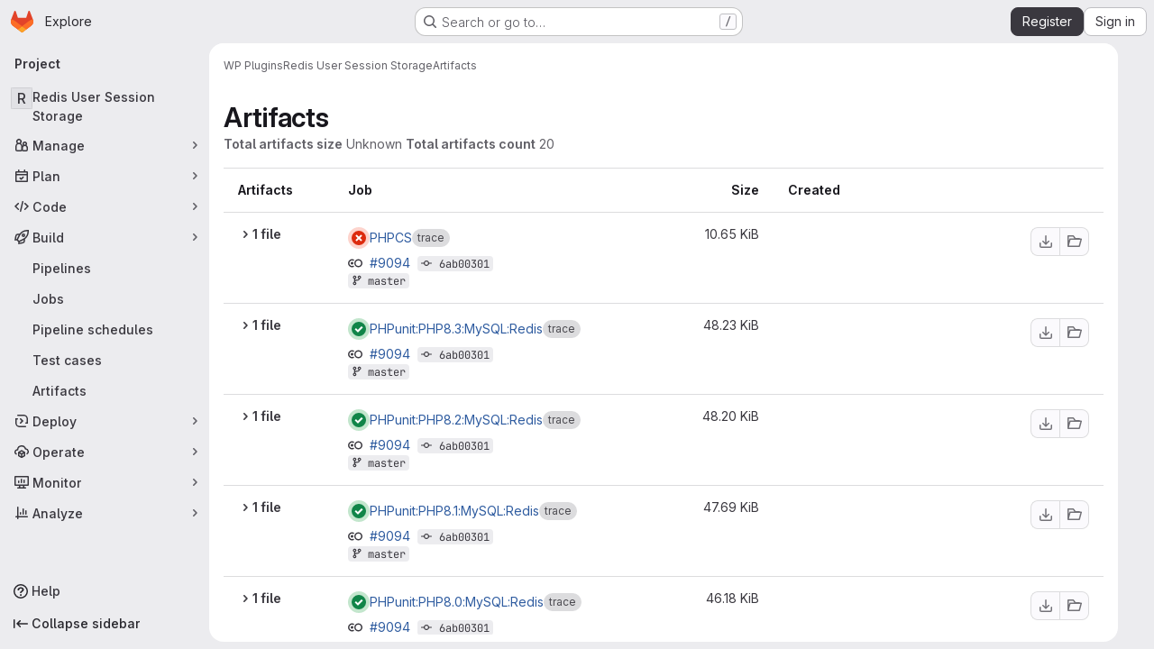

--- FILE ---
content_type: text/javascript; charset=utf-8
request_url: https://git.ethitter.com/assets/webpack/pages.projects.artifacts.625261ac.chunk.js
body_size: 40
content:
(this.webpackJsonp=this.webpackJsonp||[]).push([["pages.projects.artifacts"],{181:function(s,e,t){t("HVBj"),t("tGlJ"),s.exports=t("cd5T")}},[[181,"runtime","main","commons-pages.projects-pages.projects.activity-pages.projects.alert_management.details-pages.project-3888eb97","commons-pages.projects.artifacts-pages.projects.artifacts.browse-pages.projects.artifacts.file"]]]);
//# sourceMappingURL=pages.projects.artifacts.625261ac.chunk.js.map

--- FILE ---
content_type: text/javascript; charset=utf-8
request_url: https://git.ethitter.com/assets/webpack/commons-pages.projects.artifacts-pages.projects.artifacts.browse-pages.projects.artifacts.file.c89ef49f.chunk.js
body_size: 39673
content:
(this.webpackJsonp=this.webpackJsonp||[]).push([["commons-pages.projects.artifacts-pages.projects.artifacts.browse-pages.projects.artifacts.file","814f5a10","33ef999c","3c9c3d7b","588a1c7b"],{"+Vaw":function(e,t,i){"use strict";i.d(t,"a",(function(){return a})),i.d(t,"b",(function(){return o}));var n=i("zNqO"),r=i("EXdk"),s=i("Cn4y");const a={stacked:Object(s.b)(r.i,!1)},o=Object(n.c)({props:a,computed:{isStacked(){const{stacked:e}=this;return""===e||e},isStackedAlways(){return!0===this.isStacked},stackedTableClasses(){const{isStackedAlways:e}=this;return{"b-table-stacked":e,["b-table-stacked-"+this.stacked]:!e&&this.isStacked}}}})},"/8NC":function(e,t,i){var n=i("/eF7"),r=i("nHTl");e.exports=function(e){return r("function"==typeof e?e:n(e,1))}},"3Mad":function(e,t,i){"use strict";i.d(t,"a",(function(){return u})),i.d(t,"b",(function(){return h}));i("UezY"),i("z6RN"),i("hG7+"),i("v2fZ");var n=i("zNqO"),r=i("EXdk"),s=i("MHCW"),a=i("dJQL"),o=i("Cn4y"),l=i("fCkf"),c=i("Z48/"),d=i("nbER");const u={bordered:Object(o.b)(r.g,!1),borderless:Object(o.b)(r.g,!1),captionTop:Object(o.b)(r.g,!1),dark:Object(o.b)(r.g,!1),fixed:Object(o.b)(r.g,!1),hover:Object(o.b)(r.g,!1),noBorderCollapse:Object(o.b)(r.g,!1),outlined:Object(o.b)(r.g,!1),responsive:Object(o.b)(r.i,!1),small:Object(o.b)(r.g,!1),stickyHeader:Object(o.b)(r.i,!1),striped:Object(o.b)(r.g,!1),tableClass:Object(o.b)(r.e),tableVariant:Object(o.b)(r.r)},h=Object(n.c)({mixins:[d.a],provide(){var e=this;return{getBvTable:function(){return e}}},inheritAttrs:!1,props:u,computed:{isTableSimple:()=>!1,isResponsive(){const{responsive:e}=this;return""===e||e},isStickyHeader(){let{stickyHeader:e}=this;return e=""===e||e,!this.isStacked&&e},wrapperClasses(){const{isResponsive:e}=this;return[this.isStickyHeader?"b-table-sticky-header":"",!0===e?"table-responsive":e?"table-responsive table-responsive-"+this.responsive:""].filter(s.a)},wrapperStyles(){const{isStickyHeader:e}=this;return e&&!Object(a.b)(e)?{maxHeight:e}:{}},tableClasses(){let{hover:e,tableVariant:t,selectableTableClasses:i,stackedTableClasses:n,tableClass:r,computedBusy:s}=Object(l.a)(this);return e=this.isTableSimple?e:e&&this.computedItems.length>0&&!s,[r,{"table-striped":this.striped,"table-hover":e,"table-dark":this.dark,"table-bordered":this.bordered,"table-borderless":this.borderless,"table-sm":this.small,"gl-border":this.outlined,"b-table-fixed":this.fixed,"b-table-caption-top":this.captionTop,"b-table-no-border-collapse":this.noBorderCollapse},t?`${this.dark?"bg":"table"}-${t}`:"",n,i]},tableAttrs(){const{computedItems:e,filteredItems:t,computedFields:i,selectableTableAttrs:n,computedBusy:r}=Object(l.a)(this),s=this.isTableSimple?{}:{"aria-busy":Object(c.e)(r),"aria-colcount":Object(c.e)(i.length),"aria-describedby":this.bvAttrs["aria-describedby"]||this.$refs.caption?this.captionId:null};return{"aria-rowcount":e&&t&&t.length>e.length?Object(c.e)(t.length):null,...this.bvAttrs,id:this.safeId(),role:this.bvAttrs.role||"table",...s,...n}}},render(e){const{wrapperClasses:t,renderCaption:i,renderColgroup:n,renderThead:r,renderTbody:a,renderTfoot:o}=Object(l.a)(this),c=[];this.isTableSimple?c.push(this.normalizeSlot()):(c.push(i?i():null),c.push(n?n():null),c.push(r?r():null),c.push(a?a():null),c.push(o?o():null));const d=e("table",{staticClass:"table b-table",class:this.tableClasses,attrs:this.tableAttrs,key:"b-table"},c.filter(s.a));return t.length>0?e("div",{class:t,style:this.wrapperStyles,key:"wrap"},[d]):d}})},"5g/e":function(e,t,i){var n={kind:"Document",definitions:[{kind:"OperationDefinition",operation:"query",name:{kind:"Name",value:"getJobArtifacts"},variableDefinitions:[{kind:"VariableDefinition",variable:{kind:"Variable",name:{kind:"Name",value:"projectPath"}},type:{kind:"NonNullType",type:{kind:"NamedType",name:{kind:"Name",value:"ID"}}},directives:[]},{kind:"VariableDefinition",variable:{kind:"Variable",name:{kind:"Name",value:"firstPageSize"}},type:{kind:"NamedType",name:{kind:"Name",value:"Int"}},directives:[]},{kind:"VariableDefinition",variable:{kind:"Variable",name:{kind:"Name",value:"lastPageSize"}},type:{kind:"NamedType",name:{kind:"Name",value:"Int"}},directives:[]},{kind:"VariableDefinition",variable:{kind:"Variable",name:{kind:"Name",value:"prevPageCursor"}},type:{kind:"NamedType",name:{kind:"Name",value:"String"}},defaultValue:{kind:"StringValue",value:"",block:!1},directives:[]},{kind:"VariableDefinition",variable:{kind:"Variable",name:{kind:"Name",value:"nextPageCursor"}},type:{kind:"NamedType",name:{kind:"Name",value:"String"}},defaultValue:{kind:"StringValue",value:"",block:!1},directives:[]}],directives:[],selectionSet:{kind:"SelectionSet",selections:[{kind:"Field",name:{kind:"Name",value:"project"},arguments:[{kind:"Argument",name:{kind:"Name",value:"fullPath"},value:{kind:"Variable",name:{kind:"Name",value:"projectPath"}}}],directives:[],selectionSet:{kind:"SelectionSet",selections:[{kind:"Field",name:{kind:"Name",value:"id"},arguments:[],directives:[]},{kind:"Field",name:{kind:"Name",value:"jobs"},arguments:[{kind:"Argument",name:{kind:"Name",value:"withArtifacts"},value:{kind:"BooleanValue",value:!0}},{kind:"Argument",name:{kind:"Name",value:"first"},value:{kind:"Variable",name:{kind:"Name",value:"firstPageSize"}}},{kind:"Argument",name:{kind:"Name",value:"last"},value:{kind:"Variable",name:{kind:"Name",value:"lastPageSize"}}},{kind:"Argument",name:{kind:"Name",value:"after"},value:{kind:"Variable",name:{kind:"Name",value:"nextPageCursor"}}},{kind:"Argument",name:{kind:"Name",value:"before"},value:{kind:"Variable",name:{kind:"Name",value:"prevPageCursor"}}}],directives:[],selectionSet:{kind:"SelectionSet",selections:[{kind:"Field",name:{kind:"Name",value:"nodes"},arguments:[],directives:[],selectionSet:{kind:"SelectionSet",selections:[{kind:"Field",name:{kind:"Name",value:"id"},arguments:[],directives:[]},{kind:"Field",name:{kind:"Name",value:"name"},arguments:[],directives:[]},{kind:"Field",name:{kind:"Name",value:"webPath"},arguments:[],directives:[]},{kind:"Field",name:{kind:"Name",value:"detailedStatus"},arguments:[],directives:[],selectionSet:{kind:"SelectionSet",selections:[{kind:"FragmentSpread",name:{kind:"Name",value:"CiIcon"},directives:[]}]}},{kind:"Field",name:{kind:"Name",value:"pipeline"},arguments:[],directives:[],selectionSet:{kind:"SelectionSet",selections:[{kind:"Field",name:{kind:"Name",value:"id"},arguments:[],directives:[]},{kind:"Field",name:{kind:"Name",value:"iid"},arguments:[],directives:[]},{kind:"Field",name:{kind:"Name",value:"path"},arguments:[],directives:[]}]}},{kind:"Field",name:{kind:"Name",value:"refName"},arguments:[],directives:[]},{kind:"Field",name:{kind:"Name",value:"refPath"},arguments:[],directives:[]},{kind:"Field",name:{kind:"Name",value:"shortSha"},arguments:[],directives:[]},{kind:"Field",name:{kind:"Name",value:"commitPath"},arguments:[],directives:[]},{kind:"Field",name:{kind:"Name",value:"finishedAt"},arguments:[],directives:[]},{kind:"Field",name:{kind:"Name",value:"browseArtifactsPath"},arguments:[],directives:[]},{kind:"Field",name:{kind:"Name",value:"artifacts"},arguments:[],directives:[],selectionSet:{kind:"SelectionSet",selections:[{kind:"Field",name:{kind:"Name",value:"nodes"},arguments:[],directives:[],selectionSet:{kind:"SelectionSet",selections:[{kind:"Field",name:{kind:"Name",value:"id"},arguments:[],directives:[]},{kind:"Field",name:{kind:"Name",value:"name"},arguments:[],directives:[]},{kind:"Field",name:{kind:"Name",value:"fileType"},arguments:[],directives:[]},{kind:"Field",name:{kind:"Name",value:"downloadPath"},arguments:[],directives:[]},{kind:"Field",name:{kind:"Name",value:"size"},arguments:[],directives:[]},{kind:"Field",name:{kind:"Name",value:"expireAt"},arguments:[],directives:[]}]}}]}}]}},{kind:"Field",name:{kind:"Name",value:"pageInfo"},arguments:[],directives:[],selectionSet:{kind:"SelectionSet",selections:[{kind:"FragmentSpread",name:{kind:"Name",value:"PageInfo"},directives:[]}]}}]}}]}}]}}],loc:{start:0,end:1015}};n.loc.source={body:'#import "~/graphql_shared/fragments/ci_icon.fragment.graphql"\n#import "~/graphql_shared/fragments/page_info.fragment.graphql"\n\nquery getJobArtifacts(\n  $projectPath: ID!\n  $firstPageSize: Int\n  $lastPageSize: Int\n  $prevPageCursor: String = ""\n  $nextPageCursor: String = ""\n) {\n  project(fullPath: $projectPath) {\n    id\n    jobs(\n      withArtifacts: true\n      first: $firstPageSize\n      last: $lastPageSize\n      after: $nextPageCursor\n      before: $prevPageCursor\n    ) {\n      nodes {\n        id\n        name\n        webPath\n        detailedStatus {\n          ...CiIcon\n        }\n        pipeline {\n          id\n          iid\n          path\n        }\n        refName\n        refPath\n        shortSha\n        commitPath\n        finishedAt\n        browseArtifactsPath\n        artifacts {\n          nodes {\n            id\n            name\n            fileType\n            downloadPath\n            size\n            expireAt\n          }\n        }\n      }\n      pageInfo {\n        ...PageInfo\n      }\n    }\n  }\n}\n',name:"GraphQL request",locationOffset:{line:1,column:1}};var r={};function s(e){return e.filter((function(e){if("FragmentDefinition"!==e.kind)return!0;var t=e.name.value;return!r[t]&&(r[t]=!0,!0)}))}n.definitions=n.definitions.concat(s(i("8eye").definitions)),n.definitions=n.definitions.concat(s(i("5wtN").definitions));var a={};function o(e,t){for(var i=0;i<e.definitions.length;i++){var n=e.definitions[i];if(n.name&&n.name.value==t)return n}}n.definitions.forEach((function(e){if(e.name){var t=new Set;!function e(t,i){if("FragmentSpread"===t.kind)i.add(t.name.value);else if("VariableDefinition"===t.kind){var n=t.type;"NamedType"===n.kind&&i.add(n.name.value)}t.selectionSet&&t.selectionSet.selections.forEach((function(t){e(t,i)})),t.variableDefinitions&&t.variableDefinitions.forEach((function(t){e(t,i)})),t.definitions&&t.definitions.forEach((function(t){e(t,i)}))}(e,t),a[e.name.value]=t}})),e.exports=n,e.exports.getJobArtifacts=function(e,t){var i={kind:e.kind,definitions:[o(e,t)]};e.hasOwnProperty("loc")&&(i.loc=e.loc);var n=a[t]||new Set,r=new Set,s=new Set;for(n.forEach((function(e){s.add(e)}));s.size>0;){var l=s;s=new Set,l.forEach((function(e){r.has(e)||(r.add(e),(a[e]||new Set).forEach((function(e){s.add(e)})))}))}return r.forEach((function(t){var n=o(e,t);n&&i.definitions.push(n)})),i}(n,"getJobArtifacts")},"5wtN":function(e,t){var i={kind:"Document",definitions:[{kind:"FragmentDefinition",name:{kind:"Name",value:"PageInfo"},typeCondition:{kind:"NamedType",name:{kind:"Name",value:"PageInfo"}},directives:[],selectionSet:{kind:"SelectionSet",selections:[{kind:"Field",name:{kind:"Name",value:"hasNextPage"},arguments:[],directives:[]},{kind:"Field",name:{kind:"Name",value:"hasPreviousPage"},arguments:[],directives:[]},{kind:"Field",name:{kind:"Name",value:"startCursor"},arguments:[],directives:[]},{kind:"Field",name:{kind:"Name",value:"endCursor"},arguments:[],directives:[]}]}}],loc:{start:0,end:92}};i.loc.source={body:"fragment PageInfo on PageInfo {\n  hasNextPage\n  hasPreviousPage\n  startCursor\n  endCursor\n}\n",name:"GraphQL request",locationOffset:{line:1,column:1}};var n={};function r(e,t){for(var i=0;i<e.definitions.length;i++){var n=e.definitions[i];if(n.name&&n.name.value==t)return n}}i.definitions.forEach((function(e){if(e.name){var t=new Set;!function e(t,i){if("FragmentSpread"===t.kind)i.add(t.name.value);else if("VariableDefinition"===t.kind){var n=t.type;"NamedType"===n.kind&&i.add(n.name.value)}t.selectionSet&&t.selectionSet.selections.forEach((function(t){e(t,i)})),t.variableDefinitions&&t.variableDefinitions.forEach((function(t){e(t,i)})),t.definitions&&t.definitions.forEach((function(t){e(t,i)}))}(e,t),n[e.name.value]=t}})),e.exports=i,e.exports.PageInfo=function(e,t){var i={kind:e.kind,definitions:[r(e,t)]};e.hasOwnProperty("loc")&&(i.loc=e.loc);var s=n[t]||new Set,a=new Set,o=new Set;for(s.forEach((function(e){o.add(e)}));o.size>0;){var l=o;o=new Set,l.forEach((function(e){a.has(e)||(a.add(e),(n[e]||new Set).forEach((function(e){o.add(e)})))}))}return a.forEach((function(t){var n=r(e,t);n&&i.definitions.push(n)})),i}(i,"PageInfo")},"6bix":function(e,t){var i={kind:"Document",definitions:[{kind:"OperationDefinition",operation:"query",name:{kind:"Name",value:"getBuildArtifactsSize"},variableDefinitions:[{kind:"VariableDefinition",variable:{kind:"Variable",name:{kind:"Name",value:"projectPath"}},type:{kind:"NonNullType",type:{kind:"NamedType",name:{kind:"Name",value:"ID"}}},directives:[]}],directives:[],selectionSet:{kind:"SelectionSet",selections:[{kind:"Field",name:{kind:"Name",value:"project"},arguments:[{kind:"Argument",name:{kind:"Name",value:"fullPath"},value:{kind:"Variable",name:{kind:"Name",value:"projectPath"}}}],directives:[],selectionSet:{kind:"SelectionSet",selections:[{kind:"Field",name:{kind:"Name",value:"id"},arguments:[],directives:[]},{kind:"Field",name:{kind:"Name",value:"statistics"},arguments:[],directives:[],selectionSet:{kind:"SelectionSet",selections:[{kind:"Field",name:{kind:"Name",value:"buildArtifactsSize"},arguments:[],directives:[]}]}}]}}]}}],loc:{start:0,end:146}};i.loc.source={body:"query getBuildArtifactsSize($projectPath: ID!) {\n  project(fullPath: $projectPath) {\n    id\n    statistics {\n      buildArtifactsSize\n    }\n  }\n}\n",name:"GraphQL request",locationOffset:{line:1,column:1}};var n={};function r(e,t){for(var i=0;i<e.definitions.length;i++){var n=e.definitions[i];if(n.name&&n.name.value==t)return n}}i.definitions.forEach((function(e){if(e.name){var t=new Set;!function e(t,i){if("FragmentSpread"===t.kind)i.add(t.name.value);else if("VariableDefinition"===t.kind){var n=t.type;"NamedType"===n.kind&&i.add(n.name.value)}t.selectionSet&&t.selectionSet.selections.forEach((function(t){e(t,i)})),t.variableDefinitions&&t.variableDefinitions.forEach((function(t){e(t,i)})),t.definitions&&t.definitions.forEach((function(t){e(t,i)}))}(e,t),n[e.name.value]=t}})),e.exports=i,e.exports.getBuildArtifactsSize=function(e,t){var i={kind:e.kind,definitions:[r(e,t)]};e.hasOwnProperty("loc")&&(i.loc=e.loc);var s=n[t]||new Set,a=new Set,o=new Set;for(s.forEach((function(e){o.add(e)}));o.size>0;){var l=o;o=new Set,l.forEach((function(e){a.has(e)||(a.add(e),(n[e]||new Set).forEach((function(e){o.add(e)})))}))}return a.forEach((function(t){var n=r(e,t);n&&i.definitions.push(n)})),i}(i,"getBuildArtifactsSize")},"8eye":function(e,t){var i={kind:"Document",definitions:[{kind:"FragmentDefinition",name:{kind:"Name",value:"CiIcon"},typeCondition:{kind:"NamedType",name:{kind:"Name",value:"DetailedStatus"}},directives:[],selectionSet:{kind:"SelectionSet",selections:[{kind:"Field",name:{kind:"Name",value:"id"},arguments:[],directives:[]},{kind:"Field",name:{kind:"Name",value:"icon"},arguments:[],directives:[]},{kind:"Field",name:{kind:"Name",value:"text"},arguments:[],directives:[]},{kind:"Field",name:{kind:"Name",value:"detailsPath"},arguments:[],directives:[]}]}}],loc:{start:0,end:71}};i.loc.source={body:"fragment CiIcon on DetailedStatus {\n  id\n  icon\n  text\n  detailsPath\n}\n",name:"GraphQL request",locationOffset:{line:1,column:1}};var n={};function r(e,t){for(var i=0;i<e.definitions.length;i++){var n=e.definitions[i];if(n.name&&n.name.value==t)return n}}i.definitions.forEach((function(e){if(e.name){var t=new Set;!function e(t,i){if("FragmentSpread"===t.kind)i.add(t.name.value);else if("VariableDefinition"===t.kind){var n=t.type;"NamedType"===n.kind&&i.add(n.name.value)}t.selectionSet&&t.selectionSet.selections.forEach((function(t){e(t,i)})),t.variableDefinitions&&t.variableDefinitions.forEach((function(t){e(t,i)})),t.definitions&&t.definitions.forEach((function(t){e(t,i)}))}(e,t),n[e.name.value]=t}})),e.exports=i,e.exports.CiIcon=function(e,t){var i={kind:e.kind,definitions:[r(e,t)]};e.hasOwnProperty("loc")&&(i.loc=e.loc);var s=n[t]||new Set,a=new Set,o=new Set;for(s.forEach((function(e){o.add(e)}));o.size>0;){var l=o;o=new Set,l.forEach((function(e){a.has(e)||(a.add(e),(n[e]||new Set).forEach((function(e){o.add(e)})))}))}return a.forEach((function(t){var n=r(e,t);n&&i.definitions.push(n)})),i}(i,"CiIcon")},"9fwh":function(e,t,i){var n,r,s;r=[],void 0===(s="function"==typeof(n=function(){var e=/(auto|scroll)/,t=function(e,i){return null===e.parentNode?i:t(e.parentNode,i.concat([e]))},i=function(e,t){return getComputedStyle(e,null).getPropertyValue(t)},n=function(t){return e.test(function(e){return i(e,"overflow")+i(e,"overflow-y")+i(e,"overflow-x")}(t))};return function(e){if(e instanceof HTMLElement||e instanceof SVGElement){for(var i=t(e.parentNode,[]),r=0;r<i.length;r+=1)if(n(i[r]))return i[r];return document.scrollingElement||document.documentElement}}})?n.apply(t,r):n)||(e.exports=s)},Bf6e:function(e,t,i){(e.exports=i("VNgF")(!1)).push([e.i,".resize-observer[data-v-8859cc6c]{position:absolute;top:0;left:0;z-index:-1;width:100%;height:100%;border:none;background-color:transparent;pointer-events:none;display:block;overflow:hidden;opacity:0}.resize-observer[data-v-8859cc6c] object{display:block;position:absolute;top:0;left:0;height:100%;width:100%;overflow:hidden;pointer-events:none;z-index:-1}",""])},BmRB:function(e,t,i){var n=i("YQu2"),r=i("gkan"),s=Array.prototype.push;function a(e,t){return 2==t?function(t,i){return e(t,i)}:function(t){return e(t)}}function o(e){for(var t=e?e.length:0,i=Array(t);t--;)i[t]=e[t];return i}function l(e,t){return function(){var i=arguments.length;if(i){for(var n=Array(i);i--;)n[i]=arguments[i];var r=n[0]=t.apply(void 0,n);return e.apply(void 0,n),r}}}e.exports=function e(t,i,c,d){var u="function"==typeof i,h=i===Object(i);if(h&&(d=c,c=i,i=void 0),null==c)throw new TypeError;d||(d={});var f=!("cap"in d)||d.cap,p=!("curry"in d)||d.curry,b=!("fixed"in d)||d.fixed,m=!("immutable"in d)||d.immutable,g=!("rearg"in d)||d.rearg,v=u?c:r,y="curry"in d&&d.curry,k="fixed"in d&&d.fixed,S="rearg"in d&&d.rearg,O=u?c.runInContext():void 0,j=u?c:{ary:t.ary,assign:t.assign,clone:t.clone,curry:t.curry,forEach:t.forEach,isArray:t.isArray,isError:t.isError,isFunction:t.isFunction,isWeakMap:t.isWeakMap,iteratee:t.iteratee,keys:t.keys,rearg:t.rearg,toInteger:t.toInteger,toPath:t.toPath},w=j.ary,A=j.assign,T=j.clone,x=j.curry,_=j.forEach,C=j.isArray,P=j.isError,D=j.isFunction,I=j.isWeakMap,R=j.keys,z=j.rearg,$=j.toInteger,F=j.toPath,N=R(n.aryMethod),B={castArray:function(e){return function(){var t=arguments[0];return C(t)?e(o(t)):e.apply(void 0,arguments)}},iteratee:function(e){return function(){var t=arguments[0],i=arguments[1],n=e(t,i),r=n.length;return f&&"number"==typeof i?(i=i>2?i-2:1,r&&r<=i?n:a(n,i)):n}},mixin:function(e){return function(t){var i=this;if(!D(i))return e(i,Object(t));var n=[];return _(R(t),(function(e){D(t[e])&&n.push([e,i.prototype[e]])})),e(i,Object(t)),_(n,(function(e){var t=e[1];D(t)?i.prototype[e[0]]=t:delete i.prototype[e[0]]})),i}},nthArg:function(e){return function(t){var i=t<0?1:$(t)+1;return x(e(t),i)}},rearg:function(e){return function(t,i){var n=i?i.length:0;return x(e(t,i),n)}},runInContext:function(i){return function(n){return e(t,i(n),d)}}};function E(e,t){if(f){var i=n.iterateeRearg[e];if(i)return function(e,t){return G(e,(function(e){var i=t.length;return function(e,t){return 2==t?function(t,i){return e.apply(void 0,arguments)}:function(t){return e.apply(void 0,arguments)}}(z(a(e,i),t),i)}))}(t,i);var r=!u&&n.iterateeAry[e];if(r)return function(e,t){return G(e,(function(e){return"function"==typeof e?a(e,t):e}))}(t,r)}return t}function V(e,t,i){if(b&&(k||!n.skipFixed[e])){var r=n.methodSpread[e],a=r&&r.start;return void 0===a?w(t,i):function(e,t){return function(){for(var i=arguments.length,n=i-1,r=Array(i);i--;)r[i]=arguments[i];var a=r[t],o=r.slice(0,t);return a&&s.apply(o,a),t!=n&&s.apply(o,r.slice(t+1)),e.apply(this,o)}}(t,a)}return t}function L(e,t,i){return g&&i>1&&(S||!n.skipRearg[e])?z(t,n.methodRearg[e]||n.aryRearg[i]):t}function q(e,t){for(var i=-1,n=(t=F(t)).length,r=n-1,s=T(Object(e)),a=s;null!=a&&++i<n;){var o=t[i],l=a[o];null==l||D(l)||P(l)||I(l)||(a[o]=T(i==r?l:Object(l))),a=a[o]}return s}function M(t,i){var r=n.aliasToReal[t]||t,s=n.remap[r]||r,a=d;return function(t){var n=u?O:j,o=u?O[s]:i,l=A(A({},a),t);return e(n,r,o,l)}}function G(e,t){return function(){var i=arguments.length;if(!i)return e();for(var n=Array(i);i--;)n[i]=arguments[i];var r=g?0:i-1;return n[r]=t(n[r]),e.apply(void 0,n)}}function W(e,t,i){var r,s=n.aliasToReal[e]||e,a=t,c=B[s];return c?a=c(t):m&&(n.mutate.array[s]?a=l(t,o):n.mutate.object[s]?a=l(t,function(e){return function(t){return e({},t)}}(t)):n.mutate.set[s]&&(a=l(t,q))),_(N,(function(e){return _(n.aryMethod[e],(function(t){if(s==t){var i=n.methodSpread[s],o=i&&i.afterRearg;return r=o?V(s,L(s,a,e),e):L(s,V(s,a,e),e),r=function(e,t,i){return y||p&&i>1?x(t,i):t}(0,r=E(s,r),e),!1}})),!r})),r||(r=a),r==t&&(r=y?x(r,1):function(){return t.apply(this,arguments)}),r.convert=M(s,t),r.placeholder=t.placeholder=i,r}if(!h)return W(i,c,v);var H=c,U=[];return _(N,(function(e){_(n.aryMethod[e],(function(e){var t=H[n.remap[e]||e];t&&U.push([e,W(e,t,H)])}))})),_(R(H),(function(e){var t=H[e];if("function"==typeof t){for(var i=U.length;i--;)if(U[i][0]==e)return;t.convert=M(e,t),U.push([e,t])}})),_(U,(function(e){H[e[0]]=e[1]})),H.convert=function(e){return H.runInContext.convert(e)(void 0)},H.placeholder=H,_(R(H),(function(e){_(n.realToAlias[e]||[],(function(t){H[t]=H[e]}))})),H}},CqNk:function(e,t,i){"use strict";i("UezY"),i("z6RN"),i("hG7+"),i("v2fZ"),i("3UXl"),i("iyoE");var n=i("Tmea"),r=i.n(n),s=i("KFC0"),a=i.n(s),o=i("j5yP"),l=i.n(o),c=i("LB5R"),d=i("q3oM"),u=i("4qOP"),h=i("d85j"),f=i("Jx7q");var p={name:"Pagination",components:{GlLink:f.a,GlIcon:h.a},model:{prop:"value",event:"input"},props:{value:{type:Number,required:!1,default:1,validator:function(e){return e>0}},perPage:{type:Number,required:!1,default:20,validator:function(e){return e>0}},totalItems:{type:Number,required:!1,default:0},limits:{type:Object,required:!1,default:function(){return{xs:0,sm:3,md:9,default:9}},validator:function(e){return 0===Object.keys(c.b).filter((function(t){return!e[t]})).length||e.default}},linkGen:{type:Function,required:!1,default:null},prevPage:{type:Number,required:!1,default:null},prevText:{type:String,required:!1,default:Object(u.b)("GlPagination.prevText","Previous")},nextPage:{type:Number,required:!1,default:null},nextText:{type:String,required:!1,default:Object(u.b)("GlPagination.nextText","Next")},ellipsisText:{type:String,required:!1,default:"…"},labelNav:{type:String,required:!1,default:Object(u.b)("GlPagination.nav","Pagination")},labelFirstPage:{type:String,required:!1,default:Object(u.b)("GlPagination.labelFirstPage","Go to first page")},labelPrevPage:{type:String,required:!1,default:Object(u.b)("GlPagination.labelPrevPage","Go to previous page")},labelNextPage:{type:String,required:!1,default:Object(u.b)("GlPagination.labelNextPage","Go to next page")},labelLastPage:{type:String,required:!1,default:Object(u.b)("GlPagination.labelLastPage","Go to last page")},labelPage:{type:[Function,String],required:!1,default:Object(u.b)("GlPagination.labelPage","Go to page %{page}")},align:{type:String,required:!1,default:d.f.left,validator:function(e){return Object.keys(d.f).includes(e)}}},data:()=>({breakpoint:c.a.getBreakpointSize(),minTotalPagesToCollapse:4}),computed:{isVisible(){return this.totalPages>1||this.isCompactPagination},isLinkBased(){return a()(this.linkGen)},paginationLimit(){return void 0!==this.limits[this.breakpoint]?this.limits[this.breakpoint]:this.limits.default},maxAdjacentPages(){return Math.max(Math.ceil((this.paginationLimit-1)/2),0)},totalPages(){return Math.ceil(this.totalItems/this.perPage)},isFillAlign(){return this.align===d.f.fill},wrapperClasses(){const e=[];return this.align===d.f.center&&e.push("gl-justify-center"),this.align===d.f.right&&e.push("gl-justify-end"),this.isFillAlign&&e.push("gl-text-center"),e},shouldCollapseLeftSide(){const e=this.value-this.maxAdjacentPages;return e>=this.maxAdjacentPages&&e>3&&this.totalPages>this.minTotalPagesToCollapse},shouldCollapseRightSide(){return this.totalPages-2-this.value>this.maxAdjacentPages&&this.totalPages>this.minTotalPagesToCollapse},visibleItems(){var e=this;let t=[];if(!this.isCompactPagination){let r=this.shouldCollapseLeftSide?this.value-this.maxAdjacentPages:1;r=Math.min(r,this.totalPages-1);let s=this.shouldCollapseRightSide?this.value+this.maxAdjacentPages:this.totalPages;s=Math.max(s,2),t=(i=r,n=s,l()(i,n+1,1)).map((function(t){return e.getPageItem(t)})),this.shouldCollapseLeftSide&&t.splice(0,0,this.getPageItem(1,this.labelFirstPage),this.getEllipsisItem("left")),this.shouldCollapseRightSide&&t.push(this.getEllipsisItem("right"),this.getPageItem(this.totalPages,this.labelLastPage))}var i,n;return t},isCompactPagination(){return Boolean(!this.totalItems&&(this.prevPage||this.nextPage))},prevPageIsDisabled(){return this.pageIsDisabled(this.value-1)},nextPageIsDisabled(){return this.pageIsDisabled(this.value+1)},prevPageAriaLabel(){return!this.prevPageIsDisabled&&(this.labelPrevPage||this.labelForPage(this.value-1))},nextPageAriaLabel(){return!this.nextPageIsDisabled&&(this.labelNextPage||this.labelForPage(this.value+1))},prevPageHref(){return!this.prevPageIsDisabled&&(this.isLinkBased?this.linkGen(this.value-1):"#")},nextPageHref(){return!this.nextPageIsDisabled&&(this.isLinkBased?this.linkGen(this.value+1):"#")}},created(){window.addEventListener("resize",r()(this.setBreakpoint,d.P))},beforeDestroy(){window.removeEventListener("resize",r()(this.setBreakpoint,d.P))},methods:{labelForPage(e){return a()(this.labelPage)?this.labelPage(e):Object(u.a)(this.labelPage,{page:e})},setBreakpoint(){this.breakpoint=c.a.getBreakpointSize()},pageIsDisabled(e){return e<1||this.isCompactPagination&&e>this.value&&!this.nextPage||!this.isCompactPagination&&e>this.totalPages},getPageItem(e,t=null){var i=this;const n={"aria-label":t||this.labelForPage(e),href:"#",class:[]},r=e===this.value,s=this.pageIsDisabled(e),a={...n},o={};return r&&(a.class.push("active"),a["aria-current"]="page"),this.isLinkBased&&(a.href=this.linkGen(e)),o.click=function(t){return i.handleClick(t,e)},{content:e,component:s?"span":f.a,disabled:s,key:"page_"+e,slot:"page-number",slotData:{page:e,active:r,disabled:s},attrs:a,listeners:o}},getEllipsisItem(e){return{content:this.ellipsisText,key:"ellipsis_"+e,slot:"ellipsis-"+e,component:"span",disabled:!0,slotData:{},listeners:{}}},handleClick(e,t){this.isLinkBased||(e.preventDefault(),this.$emit("input",t))},handlePrevious(e,t){this.handleClick(e,t),this.$emit("previous")},handleNext(e,t){this.handleClick(e,t),this.$emit("next")}}},b=i("tBpV"),m=Object(b.a)(p,(function(){var e=this,t=e._self._c;return e.isVisible?t("nav",{staticClass:"gl-pagination",attrs:{"aria-label":e.labelNav}},[t("ul",{class:e.wrapperClasses},[t("li",{class:{disabled:e.prevPageIsDisabled,"gl-flex-auto":e.isFillAlign},attrs:{"aria-hidden":e.prevPageIsDisabled,"data-testid":"gl-pagination-li"}},[t(e.prevPageIsDisabled?"span":"a",{tag:"component",staticClass:"gl-pagination-item",attrs:{"data-testid":"gl-pagination-prev","aria-label":e.prevPageAriaLabel,href:e.prevPageHref},on:{click:function(t){!e.prevPageIsDisabled&&e.handlePrevious(t,e.value-1)}}},[e._t("previous",(function(){return[t("gl-icon",{attrs:{name:"chevron-left"}}),e._v(" "),t("span",{staticClass:"gl-hidden @sm:gl-block"},[e._v(e._s(e.prevText))])]}),null,{page:e.value-1,disabled:e.prevPageIsDisabled})],2)],1),e._v(" "),e._l(e.visibleItems,(function(i){return t("li",{key:i.key,class:{disabled:i.disabled,"gl-flex-auto":e.isFillAlign},attrs:{"data-testid":"gl-pagination-li"}},[t(i.component,e._g(e._b({tag:"component",staticClass:"gl-pagination-item",attrs:{"data-testid":"gl-pagination-item",size:"md","aria-disabled":i.disabled}},"component",i.attrs,!1),i.listeners),[e._t(i.slot,(function(){return[e._v(e._s(i.content))]}),null,i.slotData)],2)],1)})),e._v(" "),t("li",{class:{disabled:e.nextPageIsDisabled,"gl-flex-auto":e.isFillAlign},attrs:{"aria-hidden":e.nextPageIsDisabled,"data-testid":"gl-pagination-li"}},[t(e.nextPageIsDisabled?"span":"a",{tag:"component",staticClass:"gl-pagination-item",attrs:{"data-testid":"gl-pagination-next","aria-label":e.nextPageAriaLabel,href:e.nextPageHref},on:{click:function(t){!e.nextPageIsDisabled&&e.handleNext(t,e.value+1)}}},[e._t("next",(function(){return[t("span",{staticClass:"gl-hidden @sm:gl-block"},[e._v(e._s(e.nextText))]),e._v(" "),t("gl-icon",{attrs:{name:"chevron-right"}})]}),null,{page:e.value+1,disabled:e.nextPageIsDisabled})],2)],1)],2)]):e._e()}),[],!1,null,null,null);t.a=m.exports},DFOb:function(e,t,i){"use strict";i.d(t,"a",(function(){return u}));var n=i("zNqO"),r=i("n64d"),s=i("EXdk"),a=i("Cn4y"),o=i("nbER"),l=i("/Tki"),c=i("slyf");const d=Object(a.c)({variant:Object(a.b)(s.r)},r.U),u=Object(n.c)({name:r.U,mixins:[o.a,l.a,c.a],provide(){var e=this;return{getBvTableTr:function(){return e}}},inject:{getBvTableRowGroup:{default:function(){return function(){return{}}}}},inheritAttrs:!1,props:d,computed:{bvTableRowGroup(){return this.getBvTableRowGroup()},inTbody(){return this.bvTableRowGroup.isTbody},inThead(){return this.bvTableRowGroup.isThead},inTfoot(){return this.bvTableRowGroup.isTfoot},isDark(){return this.bvTableRowGroup.isDark},isStacked(){return this.bvTableRowGroup.isStacked},isResponsive(){return this.bvTableRowGroup.isResponsive},isStickyHeader(){return this.bvTableRowGroup.isStickyHeader},hasStickyHeader(){return!this.isStacked&&this.bvTableRowGroup.hasStickyHeader},tableVariant(){return this.bvTableRowGroup.tableVariant},headVariant(){return this.inThead?this.bvTableRowGroup.headVariant:null},footVariant(){return this.inTfoot?this.bvTableRowGroup.footVariant:null},isRowDark(){return"light"!==this.headVariant&&"light"!==this.footVariant&&("dark"===this.headVariant||"dark"===this.footVariant||this.isDark)},trClasses(){const{variant:e}=this;return[e?`${this.isRowDark?"bg":"table"}-${e}`:null]},trAttrs(){return{role:"row",...this.bvAttrs}}},render(e){return e("tr",{class:this.trClasses,attrs:this.trAttrs,on:this.bvListeners},this.normalizeSlot())}})},ExxS:function(e,t,i){var n=i("ZKOb"),r=i("Opi0")((function(e,t){return n(e,1,t)}));e.exports=r},FJDO:function(e,t,i){"use strict";i.d(t,"a",(function(){return C})),i.d(t,"b",(function(){return P}));i("UezY"),i("z6RN"),i("hG7+"),i("3UXl"),i("iyoE"),i("v2fZ");var n=i("zNqO"),r=i("pTIT"),s=i("Ld9G"),a=i("EXdk"),o=i("/2q6"),l=i("LTP3"),c=i("S6lQ"),d=i("MHCW"),u=i("dJQL"),h=i("gRVG"),f=i("Cn4y"),p=i("fCkf"),b=i("Z48/"),m=i("n64d"),g=i("nbER"),v=i("/Tki"),y=i("slyf");const k=Object(f.c)({headVariant:Object(f.b)(a.r)},m.N),S=Object(n.c)({name:m.N,mixins:[g.a,v.a,y.a],provide(){var e=this;return{getBvTableRowGroup:function(){return e}}},inject:{getBvTable:{default:function(){return function(){return{}}}}},inheritAttrs:!1,props:k,computed:{bvTable(){return this.getBvTable()},isThead:()=>!0,isDark(){return this.bvTable.dark},isStacked(){return this.bvTable.isStacked},isResponsive(){return this.bvTable.isResponsive},isStickyHeader(){return!this.isStacked&&this.bvTable.stickyHeader},hasStickyHeader(){return!this.isStacked&&this.bvTable.stickyHeader},tableVariant(){return this.bvTable.tableVariant},theadClasses(){return[this.headVariant?"thead-"+this.headVariant:null]},theadAttrs(){return{role:"rowgroup",...this.bvAttrs}}},render(e){return e("thead",{class:this.theadClasses,attrs:this.theadAttrs,on:this.bvListeners},this.normalizeSlot())}});var O=i("nvRd"),j=i("DFOb"),w=i("hk69"),A=i("g2KI"),T=i("ybM2");const x=function(e){return`head(${e||""})`},_=function(e){return`foot(${e||""})`},C={headRowVariant:Object(f.b)(a.r),headVariant:Object(f.b)(a.r),theadClass:Object(f.b)(a.e),theadTrClass:Object(f.b)(a.e)},P=Object(n.c)({props:C,methods:{fieldClasses:e=>[e.class?e.class:"",e.thClass?e.thClass:""],headClicked(e,t,i){this.stopIfBusy&&this.stopIfBusy(e)||Object(A.a)(e)||Object(T.a)(this.$el)||(Object(l.f)(e),this.$emit(r.r,t.key,t,e,i))},renderThead(e=!1){var t=this;const{computedFields:i,isSortable:n,isSelectable:a,headVariant:l,footVariant:f,headRowVariant:m,footRowVariant:g}=Object(p.a)(this),v=this.$createElement;if(this.isStackedAlways||0===i.length)return v();const y=n||this.hasListener(r.r),k=a?this.selectAllRows:h.a,A=a?this.clearSelected:h.a,T=i.map((function(i,r){const{label:a,labelHtml:o,variant:l,stickyColumn:u,key:h}=i;let f=null;i.label.trim()||i.headerTitle||(f=Object(b.d)(i.key));const p={};y&&(p.click=function(n){t.headClicked(n,i,e)},p.keydown=function(n){const r=n.keyCode;r!==s.c&&r!==s.h||t.headClicked(n,i,e)});const m=n?t.sortTheadThAttrs(h,i,e):{},g=n?t.sortTheadThClasses(h,i,e):null,S=n?t.sortTheadThLabel(h,i,e):null,O={class:[{"gl-relative":S},t.fieldClasses(i),g],props:{variant:l,stickyColumn:u},style:i.thStyle||{},attrs:{tabindex:y&&i.sortable?"0":null,abbr:i.headerAbbr||null,title:i.headerTitle||null,"aria-colindex":r+1,"aria-label":f,...t.getThValues(null,h,i.thAttr,e?"foot":"head",{}),...m},on:p,key:h};let j=[x(h),x(h.toLowerCase()),x()];e&&(j=[_(h),_(h.toLowerCase()),_(),...j]);const T={label:a,column:h,field:i,isFoot:e,selectAllRows:k,clearSelected:A},C=t.normalizeSlot(j,T)||v("div",{domProps:Object(c.a)(o,a)}),P=S?v("span",{staticClass:"gl-sr-only"},` (${S})`):null;return v(w.a,O,[C,P].filter(d.a))})).filter(d.a),C=[];if(e)C.push(v(j.a,{class:this.tfootTrClass,props:{variant:Object(u.o)(g)?m:g}},T));else{const e={columns:i.length,fields:i,selectAllRows:k,clearSelected:A};C.push(this.normalizeSlot(o.x,e)||v()),C.push(v(j.a,{class:this.theadTrClass,props:{variant:m}},T))}return v(e?O.a:S,{class:(e?this.tfootClass:this.theadClass)||null,props:e?{footVariant:f||l||null}:{headVariant:l||null},key:e?"bv-tfoot":"bv-thead"},C)}}})},"FZd/":function(e,t,i){"use strict";var n=i("nYCY"),r=i("bGSp"),s={name:"GlFriendlyWrap",functional:!0,props:{text:{type:String,required:!0},symbols:{type:Array,required:!1,default:function(){return["/"]}}},render(e,{props:t}){const{symbols:i,text:s}=t,a=Object(r.b)(i,null!=s?s:""),o=Object(n.b)((function(){return e("wbr")}),a);return e("span",{class:"gl-break-words"},o)}},a=i("tBpV"),o=Object(a.a)(s,void 0,void 0,!1,null,null,null);t.a=o.exports},"Fsq/":function(e,t,i){"use strict";var n=i("zIFf"),r=i("Jx7q"),s=i("pmDQ"),a=i("bOix"),o=i("5QKO"),l={directives:{GlTooltip:n.a},components:{GlLink:r.a,GlTruncate:s.a},mixins:[o.a],props:{time:{type:[String,Number,Date],required:!0},tooltipPlacement:{type:String,required:!1,default:"top"},cssClass:{type:String,required:!1,default:""},dateTimeFormat:{type:String,required:!1,default:a.c,validator:function(e){return a.b.includes(e)}},enableTruncation:{type:Boolean,required:!1,default:!1},showDateWhenOverAYear:{type:Boolean,required:!1,default:!0},href:{type:String,required:!1,default:""}},computed:{timeAgo(){return this.timeFormatted(this.time,this.dateTimeFormat,{showDateWhenOverAYear:this.showDateWhenOverAYear})},tooltipText(){return this.enableTruncation?void 0:this.tooltipTitle(this.time)}}},c=i("tBpV"),d=Object(c.a)(l,(function(){var e=this,t=e._self._c;return e.href?t("gl-link",{directives:[{name:"gl-tooltip",rawName:"v-gl-tooltip.viewport",value:{placement:e.tooltipPlacement},expression:"{ placement: tooltipPlacement }",modifiers:{viewport:!0}}],attrs:{href:e.href,title:e.tooltipText,"aria-label":e.tooltipText},on:{click:function(t){return e.$emit("click",t)}}},[t("time",{class:e.cssClass,attrs:{datetime:e.time}},[e._t("default",(function(){return[e.enableTruncation?[t("gl-truncate",{attrs:{text:e.timeAgo,"with-tooltip":""}})]:[e._v(e._s(e.timeAgo))]]}),{timeAgo:e.timeAgo})],2)]):t("time",{directives:[{name:"gl-tooltip",rawName:"v-gl-tooltip.viewport",value:{placement:e.tooltipPlacement},expression:"{ placement: tooltipPlacement }",modifiers:{viewport:!0}}],class:e.cssClass,attrs:{tabindex:"0",title:e.tooltipText,"aria-label":e.tooltipText,datetime:e.time}},[e._t("default",(function(){return[e.enableTruncation?[t("gl-truncate",{attrs:{text:e.timeAgo,"with-tooltip":""}})]:[e._v(e._s(e.timeAgo))]]}),{timeAgo:e.timeAgo})],2)}),[],!1,null,null,null);t.a=d.exports},Gk2Q:function(e,t,i){"use strict";t.a={itemsLimit:1e3}},Hxvt:function(e,t,i){e.exports={ary:i("wX46"),assign:i("LK1c"),clone:i("OksX"),curry:i("a7I8"),forEach:i("LlRA"),isArray:i("P/Kr"),isError:i("M1vi"),isFunction:i("KFC0"),isWeakMap:i("e4xU"),iteratee:i("/8NC"),keys:i("wMi0"),rearg:i("caKw"),toInteger:i("NDsS"),toPath:i("RjFf")}},IwOe:function(e,t,i){"use strict";(function(e){var n=i("Gk2Q"),r=i("sGwS");i.d(t,"d",(function(){return r.a}));var s=i("gwU4");i.d(t,"a",(function(){return s.a}));var a=i("spV8");i.d(t,"b",(function(){return a.a}));var o=i("zFql");i.d(t,"c",(function(){return o.a}));const l={install(e,t){const i=Object.assign({},{installComponents:!0,componentsPrefix:""},t);for(const e in i)void 0!==i[e]&&(n.a[e]=i[e]);i.installComponents&&function(e,t){e.component(t+"recycle-scroller",r.a),e.component(t+"RecycleScroller",r.a),e.component(t+"dynamic-scroller",s.a),e.component(t+"DynamicScroller",s.a),e.component(t+"dynamic-scroller-item",a.a),e.component(t+"DynamicScrollerItem",a.a)}(e,i.componentsPrefix)}};let c=null;"undefined"!=typeof window?c=window.Vue:void 0!==e&&(c=e.Vue),c&&c.use(l)}).call(this,i("uKge"))},JCwV:function(e,t,i){"use strict";(function(e){var n;function r(){r.init||(r.init=!0,n=-1!==function(){var e=window.navigator.userAgent,t=e.indexOf("MSIE ");if(t>0)return parseInt(e.substring(t+5,e.indexOf(".",t)),10);if(e.indexOf("Trident/")>0){var i=e.indexOf("rv:");return parseInt(e.substring(i+3,e.indexOf(".",i)),10)}var n=e.indexOf("Edge/");return n>0?parseInt(e.substring(n+5,e.indexOf(".",n)),10):-1}())}function s(e,t,i,n,r,s,a,o,l,c){"boolean"!=typeof a&&(l=o,o=a,a=!1);var d,u="function"==typeof i?i.options:i;if(e&&e.render&&(u.render=e.render,u.staticRenderFns=e.staticRenderFns,u._compiled=!0,r&&(u.functional=!0)),n&&(u._scopeId=n),s?(d=function(e){(e=e||this.$vnode&&this.$vnode.ssrContext||this.parent&&this.parent.$vnode&&this.parent.$vnode.ssrContext)||"undefined"==typeof __VUE_SSR_CONTEXT__||(e=__VUE_SSR_CONTEXT__),t&&t.call(this,l(e)),e&&e._registeredComponents&&e._registeredComponents.add(s)},u._ssrRegister=d):t&&(d=a?function(e){t.call(this,c(e,this.$root.$options.shadowRoot))}:function(e){t.call(this,o(e))}),d)if(u.functional){var h=u.render;u.render=function(e,t){return d.call(t),h(e,t)}}else{var f=u.beforeCreate;u.beforeCreate=f?[].concat(f,d):[d]}return i}i.d(t,"a",(function(){return l}));var a={name:"ResizeObserver",props:{emitOnMount:{type:Boolean,default:!1},ignoreWidth:{type:Boolean,default:!1},ignoreHeight:{type:Boolean,default:!1}},mounted:function(){var e=this;r(),this.$nextTick((function(){e._w=e.$el.offsetWidth,e._h=e.$el.offsetHeight,e.emitOnMount&&e.emitSize()}));var t=document.createElement("object");this._resizeObject=t,t.setAttribute("aria-hidden","true"),t.setAttribute("tabindex",-1),t.onload=this.addResizeHandlers,t.type="text/html",n&&this.$el.appendChild(t),t.data="about:blank",n||this.$el.appendChild(t)},beforeDestroy:function(){this.removeResizeHandlers()},methods:{compareAndNotify:function(){(!this.ignoreWidth&&this._w!==this.$el.offsetWidth||!this.ignoreHeight&&this._h!==this.$el.offsetHeight)&&(this._w=this.$el.offsetWidth,this._h=this.$el.offsetHeight,this.emitSize())},emitSize:function(){this.$emit("notify",{width:this._w,height:this._h})},addResizeHandlers:function(){this._resizeObject.contentDocument.defaultView.addEventListener("resize",this.compareAndNotify),this.compareAndNotify()},removeResizeHandlers:function(){this._resizeObject&&this._resizeObject.onload&&(!n&&this._resizeObject.contentDocument&&this._resizeObject.contentDocument.defaultView.removeEventListener("resize",this.compareAndNotify),this.$el.removeChild(this._resizeObject),this._resizeObject.onload=null,this._resizeObject=null)}}},o=function(){var e=this.$createElement;return(this._self._c||e)("div",{staticClass:"resize-observer",attrs:{tabindex:"-1"}})};o._withStripped=!0;var l=s({render:o,staticRenderFns:[]},void 0,a,"data-v-8859cc6c",!1,void 0,!1,void 0,void 0,void 0);var c={version:"1.0.1",install:function(e){e.component("resize-observer",l),e.component("ResizeObserver",l)}},d=null;"undefined"!=typeof window?d=window.Vue:void 0!==e&&(d=e.Vue),d&&d.use(c)}).call(this,i("uKge"))},Jm82:function(e,t,i){"use strict";(function(e){function n(e){return(n="function"==typeof Symbol&&"symbol"==typeof Symbol.iterator?function(e){return typeof e}:function(e){return e&&"function"==typeof Symbol&&e.constructor===Symbol&&e!==Symbol.prototype?"symbol":typeof e})(e)}function r(e,t){for(var i=0;i<t.length;i++){var n=t[i];n.enumerable=n.enumerable||!1,n.configurable=!0,"value"in n&&(n.writable=!0),Object.defineProperty(e,n.key,n)}}function s(e){return function(e){if(Array.isArray(e)){for(var t=0,i=new Array(e.length);t<e.length;t++)i[t]=e[t];return i}}(e)||function(e){if(Symbol.iterator in Object(e)||"[object Arguments]"===Object.prototype.toString.call(e))return Array.from(e)}(e)||function(){throw new TypeError("Invalid attempt to spread non-iterable instance")}()}i.d(t,"a",(function(){return c}));var a=function(){function e(t,i,n){!function(e,t){if(!(e instanceof t))throw new TypeError("Cannot call a class as a function")}(this,e),this.el=t,this.observer=null,this.frozen=!1,this.createObserver(i,n)}var t,i,n;return t=e,(i=[{key:"createObserver",value:function(e,t){var i=this;if(this.observer&&this.destroyObserver(),!this.frozen){var n;if(this.options="function"==typeof(n=e)?{callback:n}:n,this.callback=function(e,t){i.options.callback(e,t),e&&i.options.once&&(i.frozen=!0,i.destroyObserver())},this.callback&&this.options.throttle){var r=(this.options.throttleOptions||{}).leading;this.callback=function(e,t){var i,n,r,a=arguments.length>2&&void 0!==arguments[2]?arguments[2]:{},o=function(o){for(var l=arguments.length,c=new Array(l>1?l-1:0),d=1;d<l;d++)c[d-1]=arguments[d];if(r=c,!i||o!==n){var u=a.leading;"function"==typeof u&&(u=u(o,n)),i&&o===n||!u||e.apply(void 0,[o].concat(s(r))),n=o,clearTimeout(i),i=setTimeout((function(){e.apply(void 0,[o].concat(s(r))),i=0}),t)}};return o._clear=function(){clearTimeout(i),i=null},o}(this.callback,this.options.throttle,{leading:function(e){return"both"===r||"visible"===r&&e||"hidden"===r&&!e}})}this.oldResult=void 0,this.observer=new IntersectionObserver((function(e){var t=e[0];if(e.length>1){var n=e.find((function(e){return e.isIntersecting}));n&&(t=n)}if(i.callback){var r=t.isIntersecting&&t.intersectionRatio>=i.threshold;if(r===i.oldResult)return;i.oldResult=r,i.callback(r,t)}}),this.options.intersection),t.context.$nextTick((function(){i.observer&&i.observer.observe(i.el)}))}}},{key:"destroyObserver",value:function(){this.observer&&(this.observer.disconnect(),this.observer=null),this.callback&&this.callback._clear&&(this.callback._clear(),this.callback=null)}},{key:"threshold",get:function(){return this.options.intersection&&"number"==typeof this.options.intersection.threshold?this.options.intersection.threshold:0}}])&&r(t.prototype,i),n&&r(t,n),e}();function o(e,t,i){var n=t.value;if(n)if("undefined"==typeof IntersectionObserver)console.warn("[vue-observe-visibility] IntersectionObserver API is not available in your browser. Please install this polyfill: https://github.com/w3c/IntersectionObserver/tree/master/polyfill");else{var r=new a(e,n,i);e._vue_visibilityState=r}}function l(e){var t=e._vue_visibilityState;t&&(t.destroyObserver(),delete e._vue_visibilityState)}var c={bind:o,update:function(e,t,i){var r=t.value;if(!function e(t,i){if(t===i)return!0;if("object"===n(t)){for(var r in t)if(!e(t[r],i[r]))return!1;return!0}return!1}(r,t.oldValue)){var s=e._vue_visibilityState;r?s?s.createObserver(r,i):o(e,{value:r},i):l(e)}},unbind:l};var d={version:"1.0.0",install:function(e){e.directive("observe-visibility",c)}},u=null;"undefined"!=typeof window?u=window.Vue:void 0!==e&&(u=e.Vue),u&&u.use(d)}).call(this,i("uKge"))},LB5R:function(e,t,i){"use strict";i.d(t,"b",(function(){return n})),i.d(t,"a",(function(){return r}));i("B++/"),i("z6RN"),i("47t/");const n={xl:1200,lg:992,md:768,sm:576,xs:0},r={windowWidth:function(){return window.innerWidth},getBreakpointSize(){const e=this.windowWidth();return Object.keys(n).find((function(t){return e>n[t]}))},isDesktop(){return["xl","lg"].includes(this.getBreakpointSize())}}},M1vi:function(e,t,i){var n=i("XpzN"),r=i("QA6A"),s=i("8Ei6");e.exports=function(e){if(!r(e))return!1;var t=n(e);return"[object Error]"==t||"[object DOMException]"==t||"string"==typeof e.message&&"string"==typeof e.name&&!s(e)}},OksX:function(e,t,i){var n=i("/eF7");e.exports=function(e){return n(e,4)}},RjFf:function(e,t,i){var n=i("90g9"),r=i("qmgT"),s=i("P/Kr"),a=i("G1mR"),o=i("fQli"),l=i("sRgw"),c=i("rhmX");e.exports=function(e){return s(e)?n(e,l):a(e)?[e]:r(o(c(e)))}},SsIm:function(e,t,i){"use strict";i.d(t,"a",(function(){return n})),i.d(t,"b",(function(){return r}));const n={items:{type:Array,required:!0},keyField:{type:String,default:"id"},direction:{type:String,default:"vertical",validator:e=>["vertical","horizontal"].includes(e)}};function r(){return this.items.length&&"object"!=typeof this.items[0]}},YQu2:function(e,t){t.aliasToReal={each:"forEach",eachRight:"forEachRight",entries:"toPairs",entriesIn:"toPairsIn",extend:"assignIn",extendAll:"assignInAll",extendAllWith:"assignInAllWith",extendWith:"assignInWith",first:"head",conforms:"conformsTo",matches:"isMatch",property:"get",__:"placeholder",F:"stubFalse",T:"stubTrue",all:"every",allPass:"overEvery",always:"constant",any:"some",anyPass:"overSome",apply:"spread",assoc:"set",assocPath:"set",complement:"negate",compose:"flowRight",contains:"includes",dissoc:"unset",dissocPath:"unset",dropLast:"dropRight",dropLastWhile:"dropRightWhile",equals:"isEqual",identical:"eq",indexBy:"keyBy",init:"initial",invertObj:"invert",juxt:"over",omitAll:"omit",nAry:"ary",path:"get",pathEq:"matchesProperty",pathOr:"getOr",paths:"at",pickAll:"pick",pipe:"flow",pluck:"map",prop:"get",propEq:"matchesProperty",propOr:"getOr",props:"at",symmetricDifference:"xor",symmetricDifferenceBy:"xorBy",symmetricDifferenceWith:"xorWith",takeLast:"takeRight",takeLastWhile:"takeRightWhile",unapply:"rest",unnest:"flatten",useWith:"overArgs",where:"conformsTo",whereEq:"isMatch",zipObj:"zipObject"},t.aryMethod={1:["assignAll","assignInAll","attempt","castArray","ceil","create","curry","curryRight","defaultsAll","defaultsDeepAll","floor","flow","flowRight","fromPairs","invert","iteratee","memoize","method","mergeAll","methodOf","mixin","nthArg","over","overEvery","overSome","rest","reverse","round","runInContext","spread","template","trim","trimEnd","trimStart","uniqueId","words","zipAll"],2:["add","after","ary","assign","assignAllWith","assignIn","assignInAllWith","at","before","bind","bindAll","bindKey","chunk","cloneDeepWith","cloneWith","concat","conformsTo","countBy","curryN","curryRightN","debounce","defaults","defaultsDeep","defaultTo","delay","difference","divide","drop","dropRight","dropRightWhile","dropWhile","endsWith","eq","every","filter","find","findIndex","findKey","findLast","findLastIndex","findLastKey","flatMap","flatMapDeep","flattenDepth","forEach","forEachRight","forIn","forInRight","forOwn","forOwnRight","get","groupBy","gt","gte","has","hasIn","includes","indexOf","intersection","invertBy","invoke","invokeMap","isEqual","isMatch","join","keyBy","lastIndexOf","lt","lte","map","mapKeys","mapValues","matchesProperty","maxBy","meanBy","merge","mergeAllWith","minBy","multiply","nth","omit","omitBy","overArgs","pad","padEnd","padStart","parseInt","partial","partialRight","partition","pick","pickBy","propertyOf","pull","pullAll","pullAt","random","range","rangeRight","rearg","reject","remove","repeat","restFrom","result","sampleSize","some","sortBy","sortedIndex","sortedIndexOf","sortedLastIndex","sortedLastIndexOf","sortedUniqBy","split","spreadFrom","startsWith","subtract","sumBy","take","takeRight","takeRightWhile","takeWhile","tap","throttle","thru","times","trimChars","trimCharsEnd","trimCharsStart","truncate","union","uniqBy","uniqWith","unset","unzipWith","without","wrap","xor","zip","zipObject","zipObjectDeep"],3:["assignInWith","assignWith","clamp","differenceBy","differenceWith","findFrom","findIndexFrom","findLastFrom","findLastIndexFrom","getOr","includesFrom","indexOfFrom","inRange","intersectionBy","intersectionWith","invokeArgs","invokeArgsMap","isEqualWith","isMatchWith","flatMapDepth","lastIndexOfFrom","mergeWith","orderBy","padChars","padCharsEnd","padCharsStart","pullAllBy","pullAllWith","rangeStep","rangeStepRight","reduce","reduceRight","replace","set","slice","sortedIndexBy","sortedLastIndexBy","transform","unionBy","unionWith","update","xorBy","xorWith","zipWith"],4:["fill","setWith","updateWith"]},t.aryRearg={2:[1,0],3:[2,0,1],4:[3,2,0,1]},t.iterateeAry={dropRightWhile:1,dropWhile:1,every:1,filter:1,find:1,findFrom:1,findIndex:1,findIndexFrom:1,findKey:1,findLast:1,findLastFrom:1,findLastIndex:1,findLastIndexFrom:1,findLastKey:1,flatMap:1,flatMapDeep:1,flatMapDepth:1,forEach:1,forEachRight:1,forIn:1,forInRight:1,forOwn:1,forOwnRight:1,map:1,mapKeys:1,mapValues:1,partition:1,reduce:2,reduceRight:2,reject:1,remove:1,some:1,takeRightWhile:1,takeWhile:1,times:1,transform:2},t.iterateeRearg={mapKeys:[1],reduceRight:[1,0]},t.methodRearg={assignInAllWith:[1,0],assignInWith:[1,2,0],assignAllWith:[1,0],assignWith:[1,2,0],differenceBy:[1,2,0],differenceWith:[1,2,0],getOr:[2,1,0],intersectionBy:[1,2,0],intersectionWith:[1,2,0],isEqualWith:[1,2,0],isMatchWith:[2,1,0],mergeAllWith:[1,0],mergeWith:[1,2,0],padChars:[2,1,0],padCharsEnd:[2,1,0],padCharsStart:[2,1,0],pullAllBy:[2,1,0],pullAllWith:[2,1,0],rangeStep:[1,2,0],rangeStepRight:[1,2,0],setWith:[3,1,2,0],sortedIndexBy:[2,1,0],sortedLastIndexBy:[2,1,0],unionBy:[1,2,0],unionWith:[1,2,0],updateWith:[3,1,2,0],xorBy:[1,2,0],xorWith:[1,2,0],zipWith:[1,2,0]},t.methodSpread={assignAll:{start:0},assignAllWith:{start:0},assignInAll:{start:0},assignInAllWith:{start:0},defaultsAll:{start:0},defaultsDeepAll:{start:0},invokeArgs:{start:2},invokeArgsMap:{start:2},mergeAll:{start:0},mergeAllWith:{start:0},partial:{start:1},partialRight:{start:1},without:{start:1},zipAll:{start:0}},t.mutate={array:{fill:!0,pull:!0,pullAll:!0,pullAllBy:!0,pullAllWith:!0,pullAt:!0,remove:!0,reverse:!0},object:{assign:!0,assignAll:!0,assignAllWith:!0,assignIn:!0,assignInAll:!0,assignInAllWith:!0,assignInWith:!0,assignWith:!0,defaults:!0,defaultsAll:!0,defaultsDeep:!0,defaultsDeepAll:!0,merge:!0,mergeAll:!0,mergeAllWith:!0,mergeWith:!0},set:{set:!0,setWith:!0,unset:!0,update:!0,updateWith:!0}},t.realToAlias=function(){var e=Object.prototype.hasOwnProperty,i=t.aliasToReal,n={};for(var r in i){var s=i[r];e.call(n,s)?n[s].push(r):n[s]=[r]}return n}(),t.remap={assignAll:"assign",assignAllWith:"assignWith",assignInAll:"assignIn",assignInAllWith:"assignInWith",curryN:"curry",curryRightN:"curryRight",defaultsAll:"defaults",defaultsDeepAll:"defaultsDeep",findFrom:"find",findIndexFrom:"findIndex",findLastFrom:"findLast",findLastIndexFrom:"findLastIndex",getOr:"get",includesFrom:"includes",indexOfFrom:"indexOf",invokeArgs:"invoke",invokeArgsMap:"invokeMap",lastIndexOfFrom:"lastIndexOf",mergeAll:"merge",mergeAllWith:"mergeWith",padChars:"pad",padCharsEnd:"padEnd",padCharsStart:"padStart",propertyOf:"get",rangeStep:"range",rangeStepRight:"rangeRight",restFrom:"rest",spreadFrom:"spread",trimChars:"trim",trimCharsEnd:"trimEnd",trimCharsStart:"trimStart",zipAll:"zip"},t.skipFixed={castArray:!0,flow:!0,flowRight:!0,iteratee:!0,mixin:!0,rearg:!0,runInContext:!0},t.skipRearg={add:!0,assign:!0,assignIn:!0,bind:!0,bindKey:!0,concat:!0,difference:!0,divide:!0,eq:!0,gt:!0,gte:!0,isEqual:!0,lt:!0,lte:!0,matchesProperty:!0,merge:!0,multiply:!0,overArgs:!0,partial:!0,partialRight:!0,propertyOf:!0,random:!0,range:!0,rangeRight:!0,subtract:!0,zip:!0,zipObject:!0,zipObjectDeep:!0}},ZKOb:function(e,t){e.exports=function(e,t,i){if("function"!=typeof e)throw new TypeError("Expected a function");return setTimeout((function(){e.apply(void 0,i)}),t)}},Zf18:function(e,t,i){"use strict";i.d(t,"a",(function(){return R})),i.d(t,"b",(function(){return z}));i("3UXl"),i("iyoE"),i("UezY"),i("z6RN"),i("hG7+"),i("v2fZ"),i("ZzK0"),i("BzOf");var n=i("zNqO"),r=i("pTIT"),s=i("Ld9G"),a=i("EXdk"),o=i("88df"),l=i("MGi3"),c=i("fCkf"),d=i("LTP3"),u=i("eOJu"),h=i("Cn4y"),f=i("n64d"),p=i("nbER"),b=i("/Tki"),m=i("slyf");const g=Object(h.c)({tbodyTransitionHandlers:Object(h.b)(a.n),tbodyTransitionProps:Object(h.b)(a.n)},f.K),v=Object(n.c)({name:f.K,mixins:[p.a,b.a,m.a],provide(){var e=this;return{getBvTableRowGroup:function(){return e}}},inject:{getBvTable:{default:function(){return function(){return{}}}}},inheritAttrs:!1,props:g,computed:{bvTable(){return this.getBvTable()},isTbody:()=>!0,isDark(){return this.bvTable.dark},isStacked(){return this.bvTable.isStacked},isResponsive(){return this.bvTable.isResponsive},isStickyHeader:()=>!1,hasStickyHeader(){return!this.isStacked&&this.bvTable.stickyHeader},tableVariant(){return this.bvTable.tableVariant},isTransitionGroup(){return this.tbodyTransitionProps||this.tbodyTransitionHandlers},tbodyAttrs(){return{role:"rowgroup",...this.bvAttrs}},tbodyProps(){const{tbodyTransitionProps:e}=this;return e?{...e,tag:"tbody"}:{}}},render(e){const t={props:this.tbodyProps,attrs:this.tbodyAttrs};return this.isTransitionGroup?(t.on=this.tbodyTransitionHandlers||{},t.nativeOn=this.bvListeners):t.on=this.bvListeners,e(this.isTransitionGroup?"transition-group":"tbody",t,this.normalizeSlot())}});var y=i("g2KI"),k=i("ybM2"),S=i("/2q6"),O=i("bBHQ"),j=i("WkQt"),w=i("dJQL"),A=i("Z48/"),T=i("DFOb"),x=i("s/Pp"),_=i("hk69"),C=i("vIPC");const P={detailsTdClass:Object(h.b)(a.e),tbodyTrAttr:Object(h.b)(a.o),tbodyTrClass:Object(h.b)([...a.e,a.j])},D=Object(n.c)({mixins:[O.a],props:P,methods:{getTdValues(e,t,i,n){const{bvParent:r}=this;if(i){const n=Object(j.a)(e,t,"");return Object(w.e)(i)?i(n,t,e):Object(w.m)(i)&&Object(w.e)(r[i])?r[i](n,t,e):i}return n},getThValues(e,t,i,n,r){const{bvParent:s}=this;if(i){const r=Object(j.a)(e,t,"");return Object(w.e)(i)?i(r,t,e,n):Object(w.m)(i)&&Object(w.e)(s[i])?s[i](r,t,e,n):i}return r},getFormattedValue(e,t){const{key:i}=t,n=this.getFieldFormatter(i);let r=Object(j.a)(e,i,null);return Object(w.e)(n)&&(r=n(r,i,e)),Object(w.o)(r)?"":r},toggleDetailsFactory(e,t){var i=this;return function(){e&&i.$set(t,C.d,!t[C.d])}},rowHovered(e){this.tbodyRowEventStopped(e)||this.emitTbodyRowEvent(r.H,e)},rowUnhovered(e){this.tbodyRowEventStopped(e)||this.emitTbodyRowEvent(r.K,e)},renderTbodyRowCell(e,t,i,n){var r=this;const{isStacked:s}=this,{key:a,label:o,isRowHeader:l}=e,d=this.$createElement,u=this.hasNormalizedSlot(S.r),h=this.getFormattedValue(i,e),f=!s&&(this.isResponsive||this.stickyHeader)&&e.stickyColumn,p=f?l?_.a:x.a:l?"th":"td",b=i[C.b]&&i[C.b][a]?i[C.b][a]:e.variant||null,m={class:[e.class?e.class:"",this.getTdValues(i,a,e.tdClass,"")],props:{},attrs:{"aria-colindex":String(t+1),...l?this.getThValues(i,a,e.thAttr,"row",{}):this.getTdValues(i,a,e.tdAttr,{})},key:`row-${n}-cell-${t}-${a}`};f?m.props={stackedHeading:s?o:null,stickyColumn:!0,variant:b}:(m.attrs["data-label"]=s&&!Object(w.o)(o)?Object(A.e)(o):null,m.attrs.role=l?"rowheader":"cell",m.attrs.scope=l?"row":null,b&&m.class.push(`${this.dark?"bg":"table"}-${b}`));const g={item:i,index:n,field:e,unformatted:Object(j.a)(i,a,""),value:h,toggleDetails:this.toggleDetailsFactory(u,i),detailsShowing:Boolean(i[C.d])};Object(c.a)(this).supportsSelectableRows&&(g.rowSelected=this.isRowSelected(n),g.selectRow=function(){return r.selectRow(n)},g.unselectRow=function(){return r.unselectRow(n)});const v=this.$_bodyFieldSlotNameCache[a];let y=v?this.normalizeSlot(v,g):Object(A.e)(h);return this.isStacked&&(y=[d("div",[y])]),d(p,m,[y])},renderTbodyRow(e,t){var i=this;const{computedFields:s,striped:a,primaryKey:o,currentPage:l,perPage:d,tbodyTrClass:u,tbodyTrAttr:h,hasSelectableRowClick:f}=Object(c.a)(this),p=this.$createElement,b=this.hasNormalizedSlot(S.r),m=e[C.d]&&b,g=this.$listeners[r.E]||f,v=[],y=m?this.safeId(`_details_${t}_`):null,k=s.map((function(n,r){return i.renderTbodyRowCell(n,r,e,t)}));let O=null;l&&d&&d>0&&(O=String((l-1)*d+t+1));const _=Object(A.e)(Object(j.a)(e,o))||null,P=_||Object(A.e)(t),D=_?this.safeId("_row_"+_):null,I=Object(c.a)(this).selectableRowClasses?this.selectableRowClasses(t):{},R=Object(c.a)(this).selectableRowAttrs?this.selectableRowAttrs(t):{},z=Object(w.e)(u)?u(e,"row"):u,$=Object(w.e)(h)?h(e,"row"):h;if(v.push(p(T.a,{class:[z,I,m?"b-table-has-details":""],props:{variant:e[C.c]||null},attrs:{id:D,...$,tabindex:g?"0":null,"data-pk":_||null,"aria-details":y,"aria-owns":y,"aria-rowindex":O,...R},on:{mouseenter:this.rowHovered,mouseleave:this.rowUnhovered},key:`__b-table-row-${P}__`,ref:"item-rows",[n.b]:!0},k)),m){const n={item:e,index:t,fields:s,toggleDetails:this.toggleDetailsFactory(b,e)};Object(c.a)(this).supportsSelectableRows&&(n.rowSelected=this.isRowSelected(t),n.selectRow=function(){return i.selectRow(t)},n.unselectRow=function(){return i.unselectRow(t)});const r=p(x.a,{props:{colspan:s.length},class:this.detailsTdClass},[this.normalizeSlot(S.r,n)]);a&&v.push(p("tr",{staticClass:"d-none",attrs:{"aria-hidden":"true",role:"presentation"},key:"__b-table-details-stripe__"+P}));const o=Object(w.e)(this.tbodyTrClass)?this.tbodyTrClass(e,S.r):this.tbodyTrClass,l=Object(w.e)(this.tbodyTrAttr)?this.tbodyTrAttr(e,S.r):this.tbodyTrAttr;v.push(p(T.a,{staticClass:"b-table-details",class:[o],props:{variant:e[C.c]||null},attrs:{...l,id:y,tabindex:"-1"},key:"__b-table-details__"+P},[r]))}else b&&(v.push(p()),a&&v.push(p()));return v}}}),I=function(e){return`cell(${e||""})`},R=Object(u.m)({...g,...P,tbodyClass:Object(h.b)(a.e)}),z=Object(n.c)({mixins:[D],props:R,beforeDestroy(){this.$_bodyFieldSlotNameCache=null},methods:{getTbodyTrs(){const{$refs:e}=this,t=e.tbody?e.tbody.$el||e.tbody:null,i=(e["item-rows"]||[]).map((function(e){return e.$el||e}));return t&&t.children&&t.children.length>0&&i&&i.length>0?Object(o.d)(t.children).filter((function(e){return Object(o.a)(i,e)})):[]},getTbodyTrIndex(e){if(!Object(l.s)(e))return-1;const t="TR"===e.tagName?e:Object(l.e)("tr",e,!0);return t?this.getTbodyTrs().indexOf(t):-1},emitTbodyRowEvent(e,t){if(e&&this.hasListener(e)&&t&&t.target){const i=this.getTbodyTrIndex(t.target);if(i>-1){const n=this.computedItems[i];this.$emit(e,n,i,t)}}},tbodyRowEventStopped(e){return this.stopIfBusy&&this.stopIfBusy(e)},onTbodyRowKeydown(e){const{target:t,keyCode:i}=e;if(!this.tbodyRowEventStopped(e)&&"TR"===t.tagName&&Object(l.q)(t)&&0===t.tabIndex)if(Object(o.a)([s.c,s.h],i))Object(d.f)(e),this.onTBodyRowClicked(e);else if(Object(o.a)([s.i,s.a,s.e,s.b],i)){const n=this.getTbodyTrIndex(t);if(n>-1){Object(d.f)(e);const t=this.getTbodyTrs(),r=e.shiftKey;i===s.e||r&&i===s.i?Object(l.d)(t[0]):i===s.b||r&&i===s.a?Object(l.d)(t[t.length-1]):i===s.i&&n>0?Object(l.d)(t[n-1]):i===s.a&&n<t.length-1&&Object(l.d)(t[n+1])}}},onTBodyRowClicked(e){const{$refs:t}=this,i=t.tbody?t.tbody.$el||t.tbody:null;this.tbodyRowEventStopped(e)||Object(y.a)(e)||Object(k.a)(i||this.$el)||this.emitTbodyRowEvent(r.E,e)},onTbodyRowMiddleMouseRowClicked(e){this.tbodyRowEventStopped(e)||2!==e.which||this.emitTbodyRowEvent(r.I,e)},onTbodyRowContextmenu(e){this.tbodyRowEventStopped(e)||this.emitTbodyRowEvent(r.F,e)},onTbodyRowDblClicked(e){this.tbodyRowEventStopped(e)||Object(y.a)(e)||this.emitTbodyRowEvent(r.G,e)},renderTbody(){var e=this;const{computedItems:t,renderBusy:i,renderTopRow:n,renderEmpty:s,renderBottomRow:a,hasSelectableRowClick:o}=Object(c.a)(this),l=this.$createElement,d=this.hasListener(r.E)||o,u=[],f=i?i():null;if(f)u.push(f);else{const i={};let r=I();r=this.hasNormalizedSlot(r)?r:null,this.computedFields.forEach((function(t){const{key:n}=t,s=I(n),a=I(n.toLowerCase());i[n]=e.hasNormalizedSlot(s)?s:e.hasNormalizedSlot(a)?a:r})),this.$_bodyFieldSlotNameCache=i,u.push(n?n():l()),t.forEach((function(t,i){u.push(e.renderTbodyRow(t,i))})),u.push(s?s():l()),u.push(a?a():l())}const p={auxclick:this.onTbodyRowMiddleMouseRowClicked,contextmenu:this.onTbodyRowContextmenu,dblclick:this.onTbodyRowDblClicked};d&&(p.click=this.onTBodyRowClicked,p.keydown=this.onTbodyRowKeydown);return l(v,{class:this.tbodyClass||null,props:Object(h.d)(g,this.$props),on:p,ref:"tbody"},u)}}})},a7I8:function(e,t,i){var n=i("4nLy");function r(e,t,i){var s=n(e,8,void 0,void 0,void 0,void 0,void 0,t=i?void 0:t);return s.placeholder=r.placeholder,s}r.placeholder={},e.exports=r},bAQ8:function(e,t,i){(e.exports=i("VNgF")(!1)).push([e.i,"\n.vue-recycle-scroller {\n  position: relative;\n}\n.vue-recycle-scroller.direction-vertical:not(.page-mode) {\n  overflow-y: auto;\n}\n.vue-recycle-scroller.direction-horizontal:not(.page-mode) {\n  overflow-x: auto;\n}\n.vue-recycle-scroller.direction-horizontal {\n  display: flex;\n}\n.vue-recycle-scroller__slot {\n  flex: auto 0 0;\n}\n.vue-recycle-scroller__item-wrapper {\n  flex: 1;\n  box-sizing: border-box;\n  overflow: hidden;\n  position: relative;\n}\n.vue-recycle-scroller.ready .vue-recycle-scroller__item-view {\n  position: absolute;\n  top: 0;\n  left: 0;\n}\n.will-change-transform {\n  will-change: transform;\n}\n.vue-recycle-scroller.direction-vertical .vue-recycle-scroller__item-wrapper {\n  width: 100%;\n}\n.vue-recycle-scroller.direction-horizontal .vue-recycle-scroller__item-wrapper {\n  height: 100%;\n}\n.vue-recycle-scroller.ready.direction-vertical .vue-recycle-scroller__item-view {\n  width: 100%;\n}\n.vue-recycle-scroller.ready.direction-horizontal .vue-recycle-scroller__item-view {\n  height: 100%;\n}\n",""])},caKw:function(e,t,i){var n=i("4nLy"),r=i("0Y/0"),s=r((function(e,t){return n(e,256,void 0,void 0,void 0,t)}));e.exports=s},cd5T:function(e,t,i){"use strict";i.r(t);var n=i("apM3"),r=i("ewH8"),s=i("GiFX"),a=i("5v28"),o=i("NmEs"),l=i("Q5rj"),c=i("SNRI"),d=i("/w+w"),u=i("6bix"),h=i.n(u),f=i("/lV4");const p=Object(f.i)("Artifacts|Artifacts"),b=Object(f.i)("Artifacts|Total artifacts size"),m=Object(f.i)("Artifacts|Total artifacts count"),g=Object(f.a)("Unknown"),v=Object(f.a)("Download"),y=Object(f.a)("Select artifacts"),k=Object(f.i)("Artifacts|Browse"),S=Object(f.a)("Delete"),O=Object(f.a)("Expired"),j=Object(f.i)("Artifacts|An error occurred while deleting the artifact"),w=Object(f.i)("Artifacts|An error occurred while retrieving job artifacts"),A=Object(f.a)("Artifacts"),T=Object(f.a)("Job"),x=Object(f.a)("Size"),_=Object(f.a)("Created"),C=Object(f.i)("Artifacts|This artifact will be permanently deleted. Any reports generated from this artifact will be empty."),P=Object(f.i)("Artifacts|Delete artifact"),D=Object(f.a)("Cancel"),I=Object(f.i)("Artifacts|Maximum selected artifacts limit reached"),R=Object(f.i)("Artifacts|Clear selection"),z=Object(f.i)("Artifacts|Delete selected"),$=Object(f.i)("Artifacts|An error occurred while deleting. Some artifacts may not have been deleted."),F=Object(f.i)("Artifacts|Something went wrong while deleting. Please refresh the page to try again.");i("UezY"),i("z6RN"),i("hG7+"),i("RFHG"),i("xuo1"),i("3UXl"),i("iyoE"),i("aFm2"),i("R9qC"),i("LdIe"),i("PTOk"),i("v2fZ"),i("ZzK0"),i("BzOf"),i("B++/"),i("47t/"),i("86Lb");var N=i("9/Bc"),B=i("iwn6"),E=i("Jx7q"),V=i("4Fqu"),L=i("CbCZ"),q=i("d85j"),M=i("CqNk"),G=i("yN/U"),W=i("LZPs"),H=i("Mnq8"),U=i("zIFf"),J=i("iM2x"),K=i("jlnU"),Q=i("3twG"),Z=i("qjHl"),X=i("FxFN"),Y=i("Fsq/"),ee=i("4wgn"),te=i("5g/e"),ie=i.n(te);const ne=function(e){return{archive:{...e.artifacts.nodes.find((function(e){return"ARCHIVE"===e.fileType}))},...e}},re=function(e){return{hasArtifacts:e.artifacts.nodes.length>0,hasMetadata:e.artifacts.nodes.some((function(e){return"METADATA"===e.fileType})),...e}};var se=i("np/g"),ae=i.n(se),oe=i("b9Gi");function le(e,t,i,n){if(function({errors:e=[]}){return null==e?void 0:e.length}(t))return;const r=e.readQuery({query:i,variables:n}),s=Object(oe.a)(r,(function(e){e.project.jobs.nodes=e.project.jobs.nodes.map((function(e){return{...e,artifacts:{...e.artifacts,nodes:e.artifacts.nodes.filter((function({id:e}){return e!==t}))}}}))}));e.writeQuery({query:i,variables:n,data:s})}var ce={name:"JobCheckbox",components:{GlFormCheckbox:W.a},directives:{GlTooltip:U.a},props:{hasArtifacts:{type:Boolean,required:!0},selectedArtifacts:{type:Array,required:!0},unselectedArtifacts:{type:Array,required:!0},isSelectedArtifactsLimitReached:{type:Boolean,required:!0}},computed:{disabled(){return!this.hasArtifacts||this.isSelectedArtifactsLimitReached&&!(this.checked||this.indeterminate)},checked(){return this.hasArtifacts&&0===this.unselectedArtifacts.length},indeterminate(){return this.selectedArtifacts.length>0&&this.unselectedArtifacts.length>0},tooltipText(){return this.isSelectedArtifactsLimitReached&&this.disabled?I:""}},methods:{handleChange(e){var t=this;e?this.unselectedArtifacts.forEach((function(e){return t.$emit("selectArtifact",e,!0)})):this.selectedArtifacts.forEach((function(e){return t.$emit("selectArtifact",e,!1)}))}}},de=i("tBpV"),ue=Object(de.a)(ce,(function(){return(0,this._self._c)("gl-form-checkbox",{directives:[{name:"gl-tooltip",rawName:"v-gl-tooltip.right",modifiers:{right:!0}}],staticClass:"gl-w-0",attrs:{title:this.tooltipText,disabled:this.disabled,checked:this.checked,indeterminate:this.indeterminate},on:{change:this.handleChange}})}),[],!1,null,null,null).exports,he=i("dIEn"),fe=i("lCTV"),pe={name:"ArtifactsBulkDelete",components:{GlButton:L.a,GlSprintf:he.a,GlAlert:fe.a},props:{selectedArtifacts:{type:Array,required:!0},isSelectedArtifactsLimitReached:{type:Boolean,required:!0}},computed:{checkedCount(){return this.selectedArtifacts.length||0}},i18n:{banner:function(e){return Object(f.j)(Object(f.h)("Artifacts|%{strongStart}%{count}%{strongEnd} artifact selected","Artifacts|%{strongStart}%{count}%{strongEnd} artifacts selected",e),{count:e})},maxSelected:I,clearSelection:R,deleteSelected:z}},be=Object(de.a)(pe,(function(){var e=this,t=e._self._c;return t("div",[e.isSelectedArtifactsLimitReached?t("gl-alert",{attrs:{variant:"warning",dismissible:!1}},[e._v("\n    "+e._s(e.$options.i18n.maxSelected)+"\n  ")]):e._e(),e._v(" "),e.selectedArtifacts.length>0?t("div",{staticClass:"gl-my-4 gl-border-1 gl-border-solid gl-border-default gl-p-4",attrs:{"data-testid":"bulk-delete-container"}},[t("div",{staticClass:"gl-flex gl-items-center"},[t("div",{attrs:{"data-testid":"banner-text"}},[t("gl-sprintf",{attrs:{message:e.$options.i18n.banner(e.checkedCount)},scopedSlots:e._u([{key:"strong",fn:function({content:i}){return[t("strong",[e._v(e._s(i))])]}}],null,!1,3347598221)})],1),e._v(" "),t("div",{staticClass:"gl-ml-auto"},[t("gl-button",{attrs:{variant:"default","data-testid":"bulk-delete-clear-button"},on:{click:function(t){return e.$emit("clearSelectedArtifacts")}}},[e._v("\n          "+e._s(e.$options.i18n.clearSelection)+"\n        ")]),e._v(" "),t("gl-button",{attrs:{variant:"danger","data-testid":"bulk-delete-delete-button"},on:{click:function(t){return e.$emit("showBulkDeleteModal")}}},[e._v("\n          "+e._s(e.$options.i18n.deleteSelected)+"\n        ")])],1)])]):e._e()],1)}),[],!1,null,null,null).exports,me=i("Oxu3"),ge={name:"BulkDeleteModal",components:{GlModal:me.a,GlSprintf:he.a},props:{visible:{type:Boolean,required:!0},artifactsToDelete:{type:Array,required:!0},isDeleting:{type:Boolean,required:!0}},computed:{checkedCount(){return this.artifactsToDelete.length||0},modalActionPrimary(){return{text:(e=this.checkedCount,Object(f.h)("Artifacts|Delete %d artifact","Artifacts|Delete %d artifacts",e)),attributes:{loading:this.isDeleting,variant:"danger"}};var e},modalActionCancel(){return{text:D,attributes:{disabled:this.isDeleting}}}},BULK_DELETE_MODAL_ID:"artifacts-bulk-delete-modal",i18n:{modalTitle:function(e){return Object(f.h)("Artifacts|Delete %d artifact?","Artifacts|Delete %d artifacts?",e)},modalBody:function(e){return Object(f.j)(Object(f.h)("Artifacts|The selected artifact will be permanently deleted. Any reports generated from these artifacts will be empty.","Artifacts|The selected artifacts will be permanently deleted. Any reports generated from these artifacts will be empty.",e),{count:e})}}},ve=Object(de.a)(ge,(function(){var e=this,t=e._self._c;return t("gl-modal",e._g(e._b({attrs:{size:"sm","modal-id":e.$options.BULK_DELETE_MODAL_ID,visible:e.visible,title:e.$options.i18n.modalTitle(e.checkedCount),"action-primary":e.modalActionPrimary,"action-cancel":e.modalActionCancel,"data-testid":"artifacts-bulk-delete-modal"}},"gl-modal",e.$attrs,!1),e.$listeners),[t("gl-sprintf",{attrs:{message:e.$options.i18n.modalBody(e.checkedCount)}})],1)}),[],!1,null,null,null).exports,ye=i("IwOe"),ke=i("shA9"),Se=i.n(ke),Oe=i("FZd/"),je={name:"ArtifactRow",components:{GlButtonGroup:V.a,GlButton:L.a,GlBadge:N.a,GlFriendlyWrap:Oe.a,GlFormCheckbox:W.a},directives:{GlTooltip:U.a},inject:["canDestroyArtifacts"],props:{artifact:{type:Object,required:!0},isSelected:{type:Boolean,required:!0},isLastRow:{type:Boolean,required:!0},isSelectedArtifactsLimitReached:{type:Boolean,required:!0}},computed:{isExpired(){return!!this.artifact.expireAt&&Date.now()>new Date(this.artifact.expireAt).getTime()},isCheckboxDisabled(){return this.isSelectedArtifactsLimitReached&&!this.isSelected},checkboxTooltip(){return this.isCheckboxDisabled?I:""},artifactSize(){return Object(c.h)(this.artifact.size)},canBulkDestroyArtifacts(){return this.canDestroyArtifacts}},methods:{handleInput(e){e!==this.isSelected&&this.$emit("selectArtifact",this.artifact,e)}},i18n:{expired:O,download:v,delete:S}},we=Object(de.a)(je,(function(){var e=this,t=e._self._c;return t("div",{staticClass:"gl-py-4",class:{"gl-border-b-1 gl-border-default gl-border-b-solid":!e.isLastRow}},[t("div",{staticClass:"gl-inline-flex gl-w-full gl-items-center"},[e.canBulkDestroyArtifacts?t("span",{staticClass:"gl-ml-5 @md/panel:gl-ml-9"},[t("gl-form-checkbox",{directives:[{name:"gl-tooltip",rawName:"v-gl-tooltip.right",modifiers:{right:!0}}],staticClass:"gl-min-h-4 gl-w-0",attrs:{title:e.checkboxTooltip,checked:e.isSelected,disabled:e.isCheckboxDisabled},on:{input:e.handleInput}})],1):e._e(),e._v(" "),t("span",{staticClass:"gl-flex gl-items-center gl-pl-5",class:e.canBulkDestroyArtifacts?"":"@md/panel:gl-pl-8",attrs:{"data-testid":"job-artifact-row-name"}},[t("gl-friendly-wrap",{attrs:{text:e.artifact.name}}),e._v(" "),t("gl-badge",{staticClass:"gl-ml-2",attrs:{variant:"neutral"}},[e._v("\n        "+e._s(e.artifact.fileType.toLowerCase())+"\n      ")]),e._v(" "),e.isExpired?t("gl-badge",{staticClass:"gl-ml-2",attrs:{variant:"warning",icon:"expire"}},[e._v("\n        "+e._s(e.$options.i18n.expired)+"\n      ")]):e._e()],1),e._v(" "),t("span",{staticClass:"gl-ml-5 gl-shrink-0 gl-pr-5 gl-text-right @md/panel:gl-ml-0 @md/panel:gl-grow",attrs:{"data-testid":"job-artifact-row-size"}},[e._v("\n      "+e._s(e.artifactSize)+"\n    ")]),e._v(" "),t("span",{staticClass:"!gl-w-3/8 gl-shrink-0 gl-grow gl-px-5 gl-text-right @md/panel:gl-grow-0"},[t("gl-button-group",[t("gl-button",{attrs:{category:"tertiary",icon:"download",title:e.$options.i18n.download,"aria-label":e.$options.i18n.download,href:e.artifact.downloadPath,"data-testid":"job-artifact-row-download-button"}}),e._v(" "),e.canDestroyArtifacts?t("gl-button",{attrs:{category:"tertiary",icon:"remove",title:e.$options.i18n.delete,"aria-label":e.$options.i18n.delete,"data-testid":"job-artifact-row-delete-button"},on:{click:function(t){return e.$emit("delete")}}}):e._e()],1)],1)])])}),[],!1,null,null,null).exports,Ae={components:{GlModal:me.a},props:{artifactName:{type:String,required:!0},deleteInProgress:{type:Boolean,required:!0}},computed:{actionPrimary(){return{text:P,attributes:{variant:"danger",loading:this.deleteInProgress}}}},actionCancel:{text:D},i18n:{title:function(e){return Object(f.j)(Object(f.i)("Artifacts|Delete %{name}?"),{name:e})},body:C}},Te=Object(de.a)(Ae,(function(){var e=this;return(0,e._self._c)("gl-modal",e._g(e._b({ref:"modal",attrs:{"modal-id":"artifact-delete-modal",size:"sm",title:e.$options.i18n.title(e.artifactName),"action-primary":e.actionPrimary,"action-cancel":e.$options.actionCancel}},"gl-modal",e.$attrs,!1),e.$listeners),[e._v("\n  "+e._s(e.$options.i18n.body)+"\n")])}),[],!1,null,null,null).exports,xe={name:"ArtifactsTableRowDetails",components:{DynamicScroller:ye.a,DynamicScrollerItem:ye.b,ArtifactRow:we,ArtifactDeleteModal:Te},props:{artifacts:{type:Object,required:!0},selectedArtifacts:{type:Array,required:!0},queryVariables:{type:Object,required:!0},isSelectedArtifactsLimitReached:{type:Boolean,required:!0}},data:()=>({isModalVisible:!1,deleteInProgress:!1,deletingArtifactId:null,deletingArtifactName:""}),computed:{scrollContainerStyle:()=>({maxHeight:"228px"})},methods:{isLastRow(e){return e===this.artifacts.nodes.length-1},isSelected(e){return this.selectedArtifacts.includes(e.id)},showModal(e){this.deletingArtifactId=e.id,this.deletingArtifactName=e.name,this.isModalVisible=!0},hideModal(){this.isModalVisible=!1},clearModal(){this.deletingArtifactId=null,this.deletingArtifactName=""},destroyArtifact(){var e=this;const t=this.deletingArtifactId;this.deleteInProgress=!0,this.$apollo.mutate({mutation:Se.a,variables:{id:t},update:function(i){le(i,t,ie.a,e.queryVariables)}}).catch((function(){Object(K.createAlert)({message:j}),e.$emit("refetch")})).finally((function(){e.deleteInProgress=!1,e.clearModal()}))}},ARTIFACT_ROW_HEIGHT:56},_e=Object(de.a)(xe,(function(){var e=this,t=e._self._c;return t("div",{staticClass:"gl-overflow-auto",style:e.scrollContainerStyle},[t("dynamic-scroller",{attrs:{items:e.artifacts.nodes,"min-item-size":e.$options.ARTIFACT_ROW_HEIGHT},scopedSlots:e._u([{key:"default",fn:function({item:i,index:n,active:r}){return[t("dynamic-scroller-item",{class:{active:r},attrs:{item:i,active:r}},[t("artifact-row",e._g({attrs:{artifact:i,"is-selected":e.isSelected(i),"is-last-row":e.isLastRow(n),"is-selected-artifacts-limit-reached":e.isSelectedArtifactsLimitReached},on:{delete:function(t){return e.showModal(i)}}},e.$listeners))],1)]}}])}),e._v(" "),t("artifact-delete-modal",{attrs:{"artifact-name":e.deletingArtifactName,visible:e.isModalVisible,"delete-in-progress":e.deleteInProgress},on:{primary:e.destroyArtifact,cancel:e.hideModal,close:e.hideModal,hide:e.hideModal,hidden:e.clearModal}})],1)}),[],!1,null,null,null).exports;const Ce={currentPage:1,prevPageCursor:"",nextPageCursor:"",firstPageSize:20,lastPageSize:null};var Pe={name:"JobArtifactsTable",components:{GlBadge:N.a,GlSkeletonLoader:l.a,GlTable:B.a,GlLink:E.a,GlButtonGroup:V.a,GlButton:L.a,GlIcon:q.a,GlPagination:M.a,GlPopover:G.a,GlFormCheckbox:W.a,GlAnimatedChevronRightDownIcon:H.a,TimeAgo:Y.a,CiIcon:J.a,JobCheckbox:ue,ArtifactsBulkDelete:be,BulkDeleteModal:ve,ArtifactsTableRowDetails:_e},directives:{GlTooltip:U.a},inject:["projectId","projectPath","canDestroyArtifacts","jobArtifactsCountLimit"],apollo:{jobArtifacts:{query:ie.a,variables(){return this.queryVariables},update({project:{jobs:{nodes:e=[],pageInfo:t={}}={}}}){var i=this;this.pageInfo=t;const n=e.reduce((function(e,t){return e+t.artifacts.nodes.length}),0);this.$emit("artifact-count-update",n);const r=e.map(ne).map(re).map((function(e){return{...e,_showDetails:i.expandedJobs.includes(e.id)}}));return r.some((function(e){return!e.hasArtifacts}))&&this.$apollo.queries.jobArtifacts.refetch(),r},error(){Object(K.createAlert)({message:w})}}},data:()=>({jobArtifacts:[],pageInfo:{},expandedJobs:[],selectedArtifacts:[],pagination:Ce,isBulkDeleteModalVisible:!1,jobArtifactsToDelete:[],isBulkDeleting:!1,page:1}),computed:{queryVariables(){return{projectPath:this.projectPath,firstPageSize:this.pagination.firstPageSize,lastPageSize:this.pagination.lastPageSize,prevPageCursor:this.pagination.prevPageCursor,nextPageCursor:this.pagination.nextPageCursor}},showPagination(){const{hasNextPage:e,hasPreviousPage:t}=this.pageInfo;return e||t},prevPage(){return Number(this.pageInfo.hasPreviousPage)},nextPage(){return Number(this.pageInfo.hasNextPage)},fields(){return this.canBulkDestroyArtifacts?[{key:"checkbox",label:y,thClass:"@md/panel:gl-w-0 @md/panel:gl-min-w-6 @md/panel:!gl-pr-0",tdClass:"@md/panel:!gl-pr-0"},...this.$options.fields]:this.$options.fields},isSelectedArtifactsLimitReached(){return this.selectedArtifacts.length>=this.jobArtifactsCountLimit},canBulkDestroyArtifacts(){return this.canDestroyArtifacts},isDeletingArtifactsForJob(){return this.jobArtifactsToDelete.length>0},artifactsToDelete(){return this.isDeletingArtifactsForJob?this.jobArtifactsToDelete:this.selectedArtifacts},isAnyVisibleArtifactSelected(){var e=this;return this.jobArtifacts.some((function(t){return t.artifacts.nodes.some((function(t){return e.selectedArtifacts.includes(t.id)}))}))},areAllVisibleArtifactsSelected(){var e=this;return this.jobArtifacts.every((function(t){return t.artifacts.nodes.every((function(t){return e.selectedArtifacts.includes(t.id)}))}))},selectAllTooltipText(){return this.isSelectedArtifactsLimitReached&&!this.isAnyVisibleArtifactSelected?I:""}},created(){this.updateQueryParamsFromUrl(),window.addEventListener("popstate",this.updateQueryParamsFromUrl)},destroyed(){window.removeEventListener("popstate",this.updateQueryParamsFromUrl)},methods:{updateQueryParamsFromUrl(){this.page=Number(Object(Q.s)("page"))||1},refetchArtifacts(){this.$apollo.queries.jobArtifacts.refetch()},artifactsSize(e){return t=e,Object(c.h)(t.artifacts.nodes.map((function(e){return Number(e.size)})).reduce((function(e,t){return e+t}),0));var t},pipelineId:e=>"#"+Object(X.f)(e.pipeline.id),handlePageChange(e){this.page=e,Object(Q.R)({url:Object(Q.O)({page:e})});const{startCursor:t,endCursor:i}=this.pageInfo;e>this.pagination.currentPage?this.pagination={...Ce,nextPageCursor:i,currentPage:e}:this.pagination={lastPageSize:20,firstPageSize:null,prevPageCursor:t,currentPage:e},Object(Z.f)(this.$el)},handleRowToggle(e,t,i,n){t&&(e(),n?this.expandedJobs.splice(this.expandedJobs.indexOf(i),1):this.expandedJobs.push(i))},selectArtifact(e,t){const i=this.selectedArtifacts.includes(e.id);!t||i||this.isSelectedArtifactsLimitReached?i&&this.selectedArtifacts.splice(this.selectedArtifacts.indexOf(e.id),1):this.selectedArtifacts.push(e.id)},onConfirmBulkDelete(e){var t=this;e&&e.preventDefault(),this.isBulkDeleting=!0,this.$apollo.mutate({mutation:ae.a,variables:{projectId:Object(X.c)(ee.K,this.projectId),ids:this.artifactsToDelete},update:function(e,{data:i}){const{errors:n,destroyedCount:r,destroyedIds:s}=i.bulkDestroyJobArtifacts;var a;null!=n&&n.length&&Object(K.createAlert)({message:$,captureError:!0,error:new Error(n.join(" "))}),null!=s&&s.length&&(t.$toast.show((a=r,Object(f.h)("Artifacts|%d selected artifact deleted","Artifacts|%d selected artifacts deleted",a))),s.forEach((function(i){le(e,i,ie.a,t.queryVariables)})),e.gc(),t.isDeletingArtifactsForJob||t.clearSelectedArtifacts())}}).catch((function(e){t.onError(e)})).finally((function(){t.isBulkDeleting=!1,t.isBulkDeleteModalVisible=!1,t.jobArtifactsToDelete=[]}))},onError(e){Object(K.createAlert)({message:F,captureError:!0,error:e})},handleBulkDeleteModalShow(){this.isBulkDeleteModalVisible=!0},handleBulkDeleteModalHidden(){this.isBulkDeleteModalVisible=!1,this.jobArtifactsToDelete=[]},handleSelectAllChecked(e){var t=this;this.jobArtifacts.map((function(i){return i.artifacts.nodes.map((function(i){return t.selectArtifact(i,e)}))}))},clearSelectedArtifacts(){this.selectedArtifacts=[]},downloadPath(e){var t;return null===(t=e.archive)||void 0===t?void 0:t.downloadPath},downloadButtonDisabled(e){var t;return!(null!==(t=e.archive)&&void 0!==t&&t.downloadPath)},browseButtonDisabled:e=>!e.browseArtifactsPath||!e.hasMetadata,browseButtonHref(e){return this.browseButtonDisabled(e)?"":e.browseArtifactsPath},deleteButtonDisabled(e){return!e.hasArtifacts||!this.canBulkDestroyArtifacts},deleteArtifactsForJob(e){this.jobArtifactsToDelete=e.artifacts.nodes.map((function(e){return e.id})),this.handleBulkDeleteModalShow()},artifactBadges(e=[]){if(!e.length)return{first:null,remaining:[]};const t=e.map((function(e){var t;return(null===(t=e.fileType)||void 0===t?void 0:t.toLowerCase())||""})),i=t.find((function(e){return"sast"===e||"dast"===e}));if(i){const e=t.findIndex((function(e){return e===i}));t.unshift(t.splice(e,1)[0])}return{first:t.shift(),remaining:t}},popoverText:(e=[])=>Object(f.j)(Object(f.i)("Artifacts|+%{count} more"),{count:e.length}),popoverTarget:e=>"artifact-popover-"+e},fields:[{key:"artifacts",label:A,thClass:"gl-w-1/8"},{key:"job",label:T},{key:"size",label:x,thAlignRight:!0,thClass:"gl-w-3/20 gl-text-right",tdClass:"gl-text-right"},{key:"created",label:_,thClass:"gl-w-1/8"},{key:"actions",label:"",thClass:"gl-w-1/4",tdClass:"gl-text-right"}],i18n:{download:v,browse:k,delete:S,expired:O,destroyArtifactError:j,fetchArtifactsError:w,artifactsLabel:A,jobLabel:T,sizeLabel:x,createdLabel:_,artifactsCount:function(e){return Object(f.h)("%d file","%d files",e)}},TBODY_TR_ATTR:{"data-testid":"job-artifact-table-row"}},De=Object(de.a)(Pe,(function(){var e=this,t=e._self._c;return t("div",[e.canBulkDestroyArtifacts?t("artifacts-bulk-delete",{attrs:{"selected-artifacts":e.selectedArtifacts,"is-selected-artifacts-limit-reached":e.isSelectedArtifactsLimitReached},on:{clearSelectedArtifacts:e.clearSelectedArtifacts,showBulkDeleteModal:e.handleBulkDeleteModalShow}}):e._e(),e._v(" "),t("bulk-delete-modal",{attrs:{visible:e.isBulkDeleteModalVisible,"artifacts-to-delete":e.artifactsToDelete,"is-deleting":e.isBulkDeleting},on:{primary:e.onConfirmBulkDelete,hidden:e.handleBulkDeleteModalHidden}}),e._v(" "),t("gl-table",{attrs:{items:e.jobArtifacts,fields:e.fields,busy:e.$apollo.queries.jobArtifacts.loading,stacked:"md","details-td-class":"!gl-bg-subtle !gl-p-0 gl-overflow-auto","tbody-tr-attr":e.$options.TBODY_TR_ATTR},scopedSlots:e._u([{key:"table-busy",fn:function(){return e._l(20,(function(i){return t("gl-skeleton-loader",{key:i,attrs:{width:1e3,height:75}},[t("rect",{attrs:{width:"90",height:"20",x:"40",y:"5",rx:"4"}}),e._v(" "),t("rect",{attrs:{width:"300",height:"40",x:"180",y:"5",rx:"4"}}),e._v(" "),t("rect",{attrs:{width:"80",height:"20",x:"610",y:"5",rx:"4"}}),e._v(" "),t("rect",{attrs:{width:"80",height:"20",x:"710",y:"5",rx:"4"}}),e._v(" "),t("rect",{attrs:{width:"100",height:"30",x:"900",y:"5",rx:"4"}})])}))},proxy:!0},e.canBulkDestroyArtifacts?{key:"head(checkbox)",fn:function(){return[t("gl-form-checkbox",{directives:[{name:"gl-tooltip",rawName:"v-gl-tooltip.right",modifiers:{right:!0}}],staticClass:"gl-min-h-4 gl-w-0",attrs:{title:e.selectAllTooltipText,checked:e.isAnyVisibleArtifactSelected,indeterminate:e.isAnyVisibleArtifactSelected&&!e.areAllVisibleArtifactsSelected,disabled:e.isSelectedArtifactsLimitReached&&!e.isAnyVisibleArtifactSelected,"data-testid":"select-all-artifacts-checkbox"},on:{change:e.handleSelectAllChecked}})]},proxy:!0}:null,e.canBulkDestroyArtifacts?{key:"cell(checkbox)",fn:function({item:{hasArtifacts:i,artifacts:n}}){return[t("div",{staticClass:"gl-flex gl-flex-grow gl-justify-end"},[t("job-checkbox",{attrs:{"has-artifacts":i,"selected-artifacts":n.nodes.filter((function(t){return e.selectedArtifacts.includes(t.id)})),"unselected-artifacts":n.nodes.filter((function(t){return!e.selectedArtifacts.includes(t.id)})),"is-selected-artifacts-limit-reached":e.isSelectedArtifactsLimitReached},on:{selectArtifact:e.selectArtifact}})],1)]}}:null,{key:"cell(artifacts)",fn:function({item:{id:i,artifacts:n,hasArtifacts:r},toggleDetails:s,detailsShowing:a}){return[t("span",{class:{"gl-flex gl-cursor-pointer gl-gap-2":r},attrs:{"data-testid":"job-artifacts-count"},on:{click:function(t){return e.handleRowToggle(s,r,i,a)}}},[r?t("gl-animated-chevron-right-down-icon",{attrs:{"is-on":a}}):e._e(),e._v(" "),t("strong",[e._v("\n          "+e._s(e.$options.i18n.artifactsCount(n.nodes.length))+"\n        ")])],1)]}},{key:"cell(job)",fn:function({item:i}){return[t("div",{staticClass:"gl-mb-3 gl-inline-flex gl-items-center gl-gap-3"},[t("span",{attrs:{"data-testid":"job-artifacts-job-status"}},[t("ci-icon",{attrs:{status:i.detailedStatus}})],1),e._v(" "),t("gl-link",{attrs:{href:i.webPath}},[e._v("\n          "+e._s(i.name)+"\n        ")]),e._v(" "),e.artifactBadges(i.artifacts.nodes)?[t("gl-badge",{attrs:{"data-testid":"visible-file-type-badge"}},[e._v("\n            "+e._s(e.artifactBadges(i.artifacts.nodes).first)+"\n          ")]),e._v(" "),e.artifactBadges(i.artifacts.nodes).remaining.length?[t("gl-badge",{attrs:{id:e.popoverTarget(i.id),"data-testid":"file-types-popover-text"}},[e._v("\n              "+e._s(e.popoverText(e.artifactBadges(i.artifacts.nodes).remaining))+"\n            ")]),e._v(" "),t("gl-popover",{attrs:{target:e.popoverTarget(i.id),placement:"right",triggers:"hover focus"}},[t("div",{staticClass:"gl-flex gl-flex-wrap gl-gap-3"},e._l(e.artifactBadges(i.artifacts.nodes).remaining,(function(i,n){return t("gl-badge",{key:n,attrs:{"data-testid":"remaining-file-type-badges"}},[e._v("\n                  "+e._s(i)+"\n                ")])})),1)])]:e._e()]:e._e()],2),e._v(" "),t("div",{staticClass:"gl-mb-1"},[t("gl-icon",{staticClass:"gl-mr-2",attrs:{name:"pipeline"}}),e._v(" "),t("gl-link",{staticClass:"gl-mr-2",attrs:{href:i.pipeline.path}},[e._v("\n          "+e._s(e.pipelineId(i))+"\n        ")]),e._v(" "),t("span",{staticClass:"gl-inline-block gl-rounded-base gl-bg-strong gl-px-2"},[t("gl-icon",{staticClass:"gl-mr-2",attrs:{name:"commit",size:12}}),e._v(" "),t("gl-link",{staticClass:"gl-font-monospace gl-text-sm gl-text-default",attrs:{href:i.commitPath}},[e._v("\n            "+e._s(i.shortSha)+"\n          ")])],1)],1),e._v(" "),t("div",[t("span",{staticClass:"gl-inline-block gl-rounded-base gl-bg-strong gl-px-2"},[t("gl-icon",{staticClass:"gl-mr-1",attrs:{name:"branch",size:12}}),e._v(" "),t("gl-link",{staticClass:"gl-font-monospace gl-text-sm gl-text-default",attrs:{href:i.refPath}},[e._v("\n            "+e._s(i.refName)+"\n          ")])],1)])]}},{key:"cell(size)",fn:function({item:i}){return[t("span",{attrs:{"data-testid":"job-artifacts-size"}},[e._v(e._s(e.artifactsSize(i)))])]}},{key:"cell(created)",fn:function({item:e}){return[t("time-ago",{attrs:{"data-testid":"job-artifacts-created",time:e.finishedAt}})]}},{key:"cell(actions)",fn:function({item:i}){return[t("gl-button-group",[t("gl-button",{attrs:{icon:"download",disabled:e.downloadButtonDisabled(i),href:e.downloadPath(i),title:e.$options.i18n.download,"aria-label":e.$options.i18n.download,"data-testid":"job-artifacts-download-button"}}),e._v(" "),t("gl-button",{attrs:{icon:"folder-open",disabled:e.browseButtonDisabled(i),href:e.browseButtonHref(i),title:e.$options.i18n.browse,"aria-label":e.$options.i18n.browse,"data-testid":"job-artifacts-browse-button"}}),e._v(" "),e.canDestroyArtifacts?t("gl-button",{attrs:{icon:"remove",disabled:e.deleteButtonDisabled(i),title:e.$options.i18n.delete,"aria-label":e.$options.i18n.delete,"data-testid":"job-artifacts-delete-button"},on:{click:function(t){return e.deleteArtifactsForJob(i)}}}):e._e()],1)]}},{key:"row-details",fn:function({item:{artifacts:i}}){return[t("artifacts-table-row-details",{attrs:{artifacts:i,"selected-artifacts":e.selectedArtifacts,"query-variables":e.queryVariables,"is-selected-artifacts-limit-reached":e.isSelectedArtifactsLimitReached},on:{refetch:e.refetchArtifacts,selectArtifact:e.selectArtifact}})]}}],null,!0)}),e._v(" "),e.showPagination?t("gl-pagination",{staticClass:"gl-mt-6",attrs:{value:e.pagination.currentPage,"prev-page":e.prevPage,"next-page":e.nextPage,align:"center"},on:{input:e.handlePageChange}}):e._e()],1)}),[],!1,null,null,null).exports,Ie={name:"ArtifactsApp",components:{GlSkeletonLoader:l.a,JobArtifactsTable:De,PageHeading:d.a},inject:["projectPath"],apollo:{buildArtifactsSize:{query:h.a,variables(){return{projectPath:this.projectPath}},update({project:{statistics:e}}){var t;return null!==(t=null==e?void 0:e.buildArtifactsSize)&&void 0!==t?t:null}}},data:()=>({buildArtifactsSize:null,totalArtifactCount:0}),computed:{isLoading(){return this.$apollo.queries.buildArtifactsSize.loading},humanReadableArtifactsSize(){return Object(c.h)(this.buildArtifactsSize)}},methods:{handleArtifactCountUpdate(e){this.totalArtifactCount=e}},i18n:{PAGE_TITLE:p,TOTAL_ARTIFACTS_SIZE:b,TOTAL_ARTIFACTS_COUNT:m,SIZE_UNKNOWN:g}},Re=Object(de.a)(Ie,(function(){var e=this,t=e._self._c;return t("div",[t("page-heading",{attrs:{heading:e.$options.i18n.PAGE_TITLE},scopedSlots:e._u([{key:"description",fn:function(){return[t("span",{attrs:{"data-testid":"build-artifacts-size"}},[e.isLoading?t("gl-skeleton-loader",{attrs:{lines:1}}):[t("strong",[e._v(e._s(e.$options.i18n.TOTAL_ARTIFACTS_SIZE))]),e._v(" "),null!==e.buildArtifactsSize?t("span",[e._v(e._s(e.humanReadableArtifactsSize))]):t("span",[e._v(e._s(e.$options.i18n.SIZE_UNKNOWN))]),e._v(" "),t("strong",[e._v(" "+e._s(e.$options.i18n.TOTAL_ARTIFACTS_COUNT))]),e._v(" "),t("span",[e._v(e._s(e.totalArtifactCount))])]],2)]},proxy:!0}])}),e._v(" "),t("job-artifacts-table",{on:{"artifact-count-update":e.handleArtifactCountUpdate}})],1)}),[],!1,null,null,null).exports;r.default.use(s.b),r.default.use(n.a);const ze=new s.b({defaultClient:Object(a.d)()});!function(){const e=document.querySelector("#js-artifact-management");if(!e)return!1;const{projectPath:t,projectId:i,canDestroyArtifacts:n,jobArtifactsCountLimit:s}=e.dataset;new r.default({el:e,apolloProvider:ze,provide:{projectPath:t,projectId:i,canDestroyArtifacts:Object(o.I)(n),jobArtifactsCountLimit:parseInt(s,10)},render:function(e){return e(Re)}})}()},con9:function(e,t,i){"use strict";i.d(t,"b",(function(){return j})),i.d(t,"a",(function(){return w}));i("RFHG"),i("z6RN"),i("xuo1");var n=i("zNqO"),r=i("pTIT"),s=i("EXdk"),a=i("bBHQ"),o=i("dJQL"),l=i("7I1/"),c=i("nf9o"),d=i("RzIj"),u=i("W1rz"),h=i("eOJu"),f=i("Cn4y"),p=i("fCkf"),b=(i("ZzK0"),i("BzOf"),i("UezY"),i("hG7+"),i("v2fZ"),i("MHCW")),m=i("Z48/"),g=i("vIPC");const v=function(e,t){const i=[];if(Object(o.a)(e)&&e.filter(b.a).forEach((function(e){if(Object(o.m)(e))i.push({key:e,label:Object(m.d)(e)});else if(Object(o.i)(e)&&e.key&&Object(o.m)(e.key))i.push(Object(h.b)(e));else if(Object(o.i)(e)&&1===Object(h.h)(e).length){const t=Object(h.h)(e)[0],n=function(e,t){let i=null;return Object(o.m)(t)?i={key:e,label:t}:Object(o.e)(t)?i={key:e,formatter:t}:Object(o.i)(t)?(i=Object(h.b)(t),i.key=i.key||e):!1!==t&&(i={key:e}),i}(t,e[t]);n&&i.push(n)}})),0===i.length&&Object(o.a)(t)&&t.length>0){const e=t[0];Object(h.h)(e).forEach((function(e){g.e[e]||i.push({key:e,label:Object(m.d)(e)})}))}const n={};return i.filter((function(e){return!n[e.key]&&(n[e.key]=!0,e.label=Object(o.m)(e.label)?e.label:Object(m.d)(e.key),!0)}))},{mixin:y,props:k,prop:S,event:O}=Object(d.a)("value",{type:s.b,defaultValue:[]}),j=Object(h.m)({...k,fields:Object(f.b)(s.b,null),items:Object(f.b)(s.b,[]),primaryKey:Object(f.b)(s.r),[S]:Object(f.b)(s.b,[])}),w=Object(n.c)({mixins:[y,a.a],props:j,data(){const{items:e}=this;return{localItems:Object(o.a)(e)?e.slice():[]}},computed:{computedFields(){return v(this.fields,this.localItems)},computedFieldsObj(){const{bvParent:e}=this;return this.computedFields.reduce((function(t,i){if(t[i.key]=Object(h.b)(i),i.formatter){let n=i.formatter;Object(o.m)(n)&&Object(o.e)(e[n])?n=e[n]:Object(o.e)(n)||(n=void 0),t[i.key].formatter=n}return t}),{})},computedItems(){const{paginatedItems:e,sortedItems:t,filteredItems:i,localItems:n}=Object(p.a)(this);return(e||t||i||n||[]).slice()},context(){const{perPage:e,currentPage:t}=Object(p.a)(this);return{filter:this.localFilter,sortBy:this.localSortBy,sortDesc:this.localSortDesc,perPage:Object(c.b)(Object(u.b)(e,0),0),currentPage:Object(c.b)(Object(u.b)(t,0),1),apiUrl:this.apiUrl}}},watch:{items(e){this.localItems=Object(o.a)(e)?e.slice():[]},computedItems(e,t){Object(l.a)(e,t)||this.$emit(O,e)},context(e,t){Object(l.a)(e,t)||this.$emit(r.h,e)}},mounted(){this.$emit(O,this.computedItems)},methods:{getFieldFormatter(e){const t=this.computedFieldsObj[e];return t?t.formatter:void 0}}})},e4xU:function(e,t,i){var n=i("ZB1U"),r=i("QA6A");e.exports=function(e){return r(e)&&"[object WeakMap]"==n(e)}},fhcD:function(e,t,i){"use strict";i.d(t,"a",(function(){return l})),i.d(t,"b",(function(){return c}));var n=i("zNqO"),r=i("EXdk"),s=i("/2q6"),a=i("Cn4y"),o=i("nvRd");const l={footClone:Object(a.b)(r.g,!1),footRowVariant:Object(a.b)(r.r),footVariant:Object(a.b)(r.r),tfootClass:Object(a.b)(r.e),tfootTrClass:Object(a.b)(r.e)},c=Object(n.c)({props:l,methods:{renderTFootCustom(){const e=this.$createElement;return this.hasNormalizedSlot(s.c)?e(o.a,{class:this.tfootClass||null,props:{footVariant:this.footVariant||this.headVariant||null},key:"bv-tfoot-custom"},this.normalizeSlot(s.c,{items:this.computedItems.slice(),fields:this.computedFields.slice(),columns:this.computedFields.length})):e()},renderTfoot(){return this.footClone?this.renderThead(!0):this.renderTFootCustom()}}})},g2KI:function(e,t,i){"use strict";i.d(t,"a",(function(){return a}));var n=i("MGi3"),r=i("vIPC");const s=["TD","TH","TR"],a=function(e){if(!e||!e.target)return!1;const t=e.target;if(t.disabled||-1!==s.indexOf(t.tagName))return!1;if(Object(n.e)(".dropdown-menu",t))return!0;const i="LABEL"===t.tagName?t:Object(n.e)("label",t);if(i){const e=Object(n.h)(i,"for"),t=e?Object(n.j)(e):Object(n.A)("input, select, textarea",i);if(t&&!t.disabled)return!0}return Object(n.v)(t,r.a)}},gMZC:function(e,t,i){var n=i("k9pk")("curry",i("a7I8"));n.placeholder=i("gkan"),e.exports=n},gkan:function(e,t){e.exports={}},gwU4:function(e,t,i){"use strict";i("v2fZ");var n=i("sGwS"),r=i("SsIm"),s={name:"DynamicScroller",components:{RecycleScroller:n.a},inheritAttrs:!1,provide(){return"undefined"!=typeof ResizeObserver&&(this.$_resizeObserver=new ResizeObserver((function(e){requestAnimationFrame((function(){for(const t of e)if(t.target){const e=new CustomEvent("resize",{detail:{contentRect:t.contentRect}});t.target.dispatchEvent(e)}}))}))),{vscrollData:this.vscrollData,vscrollParent:this,vscrollResizeObserver:this.$_resizeObserver}},props:{...r.a,minItemSize:{type:[Number,String],required:!0}},data(){return{vscrollData:{active:!0,sizes:{},validSizes:{},keyField:this.keyField,simpleArray:!1}}},computed:{simpleArray:r.b,itemsWithSize(){const e=[],{items:t,keyField:i,simpleArray:n}=this,r=this.vscrollData.sizes;for(let s=0;s<t.length;s++){const a=t[s],o=n?s:a[i];let l=r[o];void 0!==l||this.$_undefinedMap[o]||(l=0),e.push({item:a,id:o,size:l})}return e},listeners(){const e={};for(const t in this.$listeners)"resize"!==t&&"visible"!==t&&(e[t]=this.$listeners[t]);return e}},watch:{items(){this.forceUpdate(!1)},simpleArray:{handler(e){this.vscrollData.simpleArray=e},immediate:!0},direction(e){this.forceUpdate(!0)}},created(){this.$_updates=[],this.$_undefinedSizes=0,this.$_undefinedMap={}},activated(){this.vscrollData.active=!0},deactivated(){this.vscrollData.active=!1},methods:{onScrollerResize(){this.$refs.scroller&&this.forceUpdate(),this.$emit("resize")},onScrollerVisible(){this.$emit("vscroll:update",{force:!1}),this.$emit("visible")},forceUpdate(e=!0){(e||this.simpleArray)&&(this.vscrollData.validSizes={}),this.$emit("vscroll:update",{force:!0})},scrollToItem(e){const t=this.$refs.scroller;t&&t.scrollToItem(e)},getItemSize(e,t){const i=this.simpleArray?null!=t?t:this.items.indexOf(e):e[this.keyField];return this.vscrollData.sizes[i]||0},scrollToBottom(){var e=this;if(this.$_scrollingToBottom)return;this.$_scrollingToBottom=!0;const t=this.$el;this.$nextTick((function(){t.scrollTop=t.scrollHeight+5e3;const i=function(){t.scrollTop=t.scrollHeight+5e3,requestAnimationFrame((function(){t.scrollTop=t.scrollHeight+5e3,0===e.$_undefinedSizes?e.$_scrollingToBottom=!1:requestAnimationFrame(i)}))};requestAnimationFrame(i)}))}}},a=i("tBpV"),o=Object(a.a)(s,(function(){var e=this;return(0,e._self._c)("RecycleScroller",e._g(e._b({ref:"scroller",attrs:{items:e.itemsWithSize,"min-item-size":e.minItemSize,direction:e.direction,"key-field":"id"},on:{resize:e.onScrollerResize,visible:e.onScrollerVisible},scopedSlots:e._u([{key:"default",fn:function({item:t,index:i,active:n}){return[e._t("default",null,null,{item:t.item,index:i,active:n,itemWithSize:t})]}},{key:"before",fn:function(){return[e._t("before")]},proxy:!0},{key:"after",fn:function(){return[e._t("after")]},proxy:!0}],null,!0)},"RecycleScroller",e.$attrs,!1),e.listeners))}),[],!1,null,null,null);t.a=o.exports},hk69:function(e,t,i){"use strict";i.d(t,"a",(function(){return l}));var n=i("zNqO"),r=i("n64d"),s=i("Cn4y"),a=i("s/Pp");const o=Object(s.c)(a.b,r.M),l=Object(n.c)({name:r.M,extends:a.a,props:o,computed:{tag:()=>"th"}})},iwn6:function(e,t,i){"use strict";i("aFm2"),i("z6RN"),i("R9qC"),i("UezY"),i("hG7+"),i("3UXl"),i("iyoE"),i("v2fZ");var n=i("zNqO"),r=i("n64d"),s=i("eOJu"),a=i("Cn4y"),o=i("nbER"),l=i("z8b+"),c=i("tslw"),d=i("slyf"),u=i("/2q6"),h=i("dJQL"),f=i("DFOb");const p={},b=Object(n.c)({props:p,methods:{renderBottomRow(){const{computedFields:e,stacked:t,tbodyTrClass:i,tbodyTrAttr:n}=this,r=this.$createElement;return this.hasNormalizedSlot(u.a)&&!0!==t&&""!==t?r(f.a,{staticClass:"b-table-bottom-row",class:[Object(h.e)(i)?i(null,"row-bottom"):i],attrs:Object(h.e)(n)?n(null,"row-bottom"):n,key:"b-bottom-row"},this.normalizeSlot(u.a,{columns:e.length,fields:e})):r()}}});var m=i("pTIT"),g=i("EXdk"),v=i("LTP3"),y=i("s/Pp");const k=m.U+"busy",S={busy:Object(a.b)(g.g,!1)},O=Object(n.c)({props:S,data:()=>({localBusy:!1}),computed:{computedBusy(){return this.busy||this.localBusy}},watch:{localBusy(e,t){e!==t&&this.$emit(k,e)}},methods:{stopIfBusy(e){return!!this.computedBusy&&(Object(v.f)(e),!0)},renderBusy(){const{tbodyTrClass:e,tbodyTrAttr:t}=this,i=this.$createElement;return this.computedBusy&&this.hasNormalizedSlot(u.s)?i(f.a,{staticClass:"b-table-busy-slot",class:[Object(h.e)(e)?e(null,u.s):e],attrs:Object(h.e)(t)?t(null,u.s):t,key:"table-busy-slot"},[i(y.a,{props:{colspan:this.computedFields.length||null}},[this.normalizeSlot(u.s)])]):null}}});var j=i("woj/"),w=i("kO9b"),A=i("S6lQ"),T=i("fCkf");const x={emptyFilteredHtml:Object(a.b)(g.r),emptyFilteredText:Object(a.b)(g.r,"There are no records matching your request"),emptyHtml:Object(a.b)(g.r),emptyText:Object(a.b)(g.r,"There are no records to show"),showEmpty:Object(a.b)(g.g,!1)},_=Object(n.c)({props:x,methods:{renderEmpty(){const{computedItems:e,computedBusy:t}=Object(T.a)(this),i=this.$createElement;let n=i();if(this.showEmpty&&(!e||0===e.length)&&(!t||!this.hasNormalizedSlot(u.s))){const{computedFields:t,isFiltered:r,emptyText:s,emptyHtml:a,emptyFilteredText:o,emptyFilteredHtml:l,tbodyTrClass:c,tbodyTrAttr:d}=this;n=this.normalizeSlot(r?u.g:u.f,{emptyFilteredHtml:l,emptyFilteredText:o,emptyHtml:a,emptyText:s,fields:t,items:e}),n||(n=i("div",{class:["gl-text-center","gl-my-3"],domProps:r?Object(A.a)(l,o):Object(A.a)(a,s)})),n=i(y.a,{props:{colspan:t.length||null}},[i("div",{attrs:{role:"alert","aria-live":"polite"}},[n])]),n=i(f.a,{staticClass:"b-table-empty-row",class:[Object(h.e)(c)?c(null,"row-empty"):c],attrs:Object(h.e)(d)?d(null,"row-empty"):d,key:r?"b-empty-filtered-row":"b-empty-row"},[n])}return n}}});i("2rQv");var C=i("JId8"),P=i("88df"),D=i("px7G"),I=i("MHCW"),R=i("7I1/"),z=i("W1rz"),$=i("Z48/"),F=i("w1kk");const N=function(e){return Object(h.o)(e)?"":Object(h.i)(e)&&!Object(h.c)(e)?Object(s.h)(e).sort().map((function(t){return N(e[t])})).filter((function(e){return!!e})).join(" "):Object($.e)(e)};i("RFHG"),i("xuo1");var B=i("vIPC");const E=function(e,t,i,n={}){const r=Object(s.h)(n).reduce((function(t,i){const r=n[i],{filterByFormatted:s}=r,a=Object(h.e)(s)?s:s?r.formatter:null;return Object(h.e)(a)&&(t[i]=a(e[i],i,e)),t}),Object(s.b)(e)),a=Object(s.h)(r).filter((function(e){return!(B.e[e]||Object(h.a)(t)&&t.length>0&&Object(P.a)(t,e)||Object(h.a)(i)&&i.length>0&&!Object(P.a)(i,e))}));return Object(s.k)(r,a)},V={filter:Object(a.b)([...g.e,g.q]),filterDebounce:Object(a.b)(g.m,0,(function(e){return C.d.test(String(e))})),filterFunction:Object(a.b)(g.j),filterIgnoredFields:Object(a.b)(g.b,[]),filterIncludedFields:Object(a.b)(g.b,[])},L=Object(n.c)({props:V,data(){return{isFiltered:!1,localFilter:this.filterSanitize(this.filter)}},computed:{computedFilterIgnored(){return Object(P.b)(this.filterIgnoredFields||[]).filter(I.a)},computedFilterIncluded(){return Object(P.b)(this.filterIncludedFields||[]).filter(I.a)},computedFilterDebounce(){const e=Object(z.b)(this.filterDebounce,0);return e>0&&Object(F.a)('Prop "filter-debounce" is deprecated. Use the debounce feature of "<b-form-input>" instead.',r.F),e},localFiltering(){return!this.hasProvider||!!this.noProviderFiltering},filteredCheck(){const{filteredItems:e,localItems:t,localFilter:i}=this;return{filteredItems:e,localItems:t,localFilter:i}},localFilterFn(){const{filterFunction:e}=this;return Object(a.a)(e)?e:null},filteredItems(){const{localItems:e,localFilter:t}=this,i=this.localFiltering?this.filterFnFactory(this.localFilterFn,t)||this.defaultFilterFnFactory(t):null;return i&&e.length>0?e.filter(i):e}},watch:{computedFilterDebounce(e){!e&&this.$_filterTimer&&(this.clearFilterTimer(),this.localFilter=this.filterSanitize(this.filter))},filter:{deep:!0,handler(e){var t=this;const i=this.computedFilterDebounce;this.clearFilterTimer(),i&&i>0?this.$_filterTimer=setTimeout((function(){t.localFilter=t.filterSanitize(e)}),i):this.localFilter=this.filterSanitize(e)}},filteredCheck({filteredItems:e,localFilter:t}){let i=!1;t?Object(R.a)(t,[])||Object(R.a)(t,{})?i=!1:t&&(i=!0):i=!1,i&&this.$emit(m.n,e,e.length),this.isFiltered=i},isFiltered(e,t){if(!1===e&&!0===t){const{localItems:e}=this;this.$emit(m.n,e,e.length)}}},created(){var e=this;this.$_filterTimer=null,this.$nextTick((function(){e.isFiltered=Boolean(e.localFilter)}))},beforeDestroy(){this.clearFilterTimer()},methods:{clearFilterTimer(){clearTimeout(this.$_filterTimer),this.$_filterTimer=null},filterSanitize(e){return!this.localFiltering||this.localFilterFn||Object(h.m)(e)||Object(h.l)(e)?Object(D.a)(e):""},filterFnFactory(e,t){if(!e||!Object(h.e)(e)||!t||Object(R.a)(t,[])||Object(R.a)(t,{}))return null;return function(i){return e(i,t)}},defaultFilterFnFactory(e){var t=this;if(!e||!Object(h.m)(e)&&!Object(h.l)(e))return null;let i=e;if(Object(h.m)(i)){const t=Object($.a)(e).replace(C.n,"\\s+");i=new RegExp(`.*${t}.*`,"i")}return function(e){return i.lastIndex=0,i.test((n=e,r=t.computedFilterIgnored,s=t.computedFilterIncluded,a=t.computedFieldsObj,Object(h.i)(n)?N(E(n,r,s,a)):""));var n,r,s,a}}}});var q=i("con9"),M=i("nf9o");const G={currentPage:Object(a.b)(g.m,1),perPage:Object(a.b)(g.m,0)},W=Object(n.c)({props:G,computed:{localPaging(){return!this.hasProvider||!!this.noProviderPaging},paginatedItems(){const{sortedItems:e,filteredItems:t,localItems:i}=Object(T.a)(this);let n=e||t||i||[];const r=Object(M.b)(Object(z.b)(this.currentPage,1),1),s=Object(M.b)(Object(z.b)(this.perPage,0),0);return this.localPaging&&s&&(n=n.slice((r-1)*s,r*s)),n}}});var H=i("Crmr");const U=Object(v.e)(r.F,m.D),J=Object(v.d)(r.F,m.C),K={apiUrl:Object(a.b)(g.r),items:Object(a.b)(g.c,[]),noProviderFiltering:Object(a.b)(g.g,!1),noProviderPaging:Object(a.b)(g.g,!1),noProviderSorting:Object(a.b)(g.g,!1)},Q=Object(n.c)({mixins:[H.a],props:K,computed:{hasProvider(){return Object(h.e)(this.items)},providerTriggerContext(){const e={apiUrl:this.apiUrl,filter:null,sortBy:null,sortDesc:null,perPage:null,currentPage:null};return this.noProviderFiltering||(e.filter=this.localFilter),this.noProviderSorting||(e.sortBy=this.localSortBy,e.sortDesc=this.localSortDesc),this.noProviderPaging||(e.perPage=this.perPage,e.currentPage=this.currentPage),Object(s.b)(e)}},watch:{items(e){(this.hasProvider||Object(h.e)(e))&&this.$nextTick(this._providerUpdate)},providerTriggerContext(e,t){Object(R.a)(e,t)||this.$nextTick(this._providerUpdate)}},mounted(){var e=this;!this.hasProvider||this.localItems&&0!==this.localItems.length||this._providerUpdate(),this.listenOnRoot(J,(function(t){t!==e.id&&t!==e||e.refresh()}))},methods:{refresh(){const{items:e,refresh:t,computedBusy:i}=Object(T.a)(this);this.$off(m.D,t),i?this.localBusy&&this.hasProvider&&this.$on(m.D,t):(this.clearSelected(),this.hasProvider?this.$nextTick(this._providerUpdate):this.localItems=Object(h.a)(e)?e.slice():[])},_providerSetLocal(e){this.localItems=Object(h.a)(e)?e.slice():[],this.localBusy=!1,this.$emit(m.D),this.id&&this.emitOnRoot(U,this.id)},_providerUpdate(){var e=this;this.hasProvider&&(Object(T.a)(this).computedBusy?this.$nextTick(this.refresh):(this.localBusy=!0,this.$nextTick((function(){try{const t=e.items(e.context,e._providerSetLocal);Object(h.k)(t)?t.then((function(t){e._providerSetLocal(t)})):Object(h.a)(t)?e._providerSetLocal(t):2!==e.items.length&&(Object(F.a)("Provider function didn't request callback and did not return a promise or data.",r.F),e.localBusy=!1)}catch(t){Object(F.a)(`Provider function error [${t.name}] ${t.message}.`,r.F),e.localBusy=!1,e.$off(m.D,e.refresh)}}))))}}});i("ZzK0"),i("BzOf");const Z=["range","multi","single"],X={noSelectOnClick:Object(a.b)(g.g,!1),selectMode:Object(a.b)(g.r,"multi",(function(e){return Object(P.a)(Z,e)})),selectable:Object(a.b)(g.g,!1),selectedVariant:Object(a.b)(g.r,"active")},Y=Object(n.c)({props:X,data:()=>({selectedRows:[],selectedLastRow:-1}),computed:{isSelectable(){return this.selectable&&this.selectMode},hasSelectableRowClick(){return this.isSelectable&&!this.noSelectOnClick},supportsSelectableRows:()=>!0,selectableHasSelection(){const{selectedRows:e}=this;return this.isSelectable&&e&&e.length>0&&e.some(I.a)},selectableIsMultiSelect(){return this.isSelectable&&Object(P.a)(["range","multi"],this.selectMode)},selectableTableClasses(){const{isSelectable:e}=this;return{"b-table-selectable":e,["b-table-select-"+this.selectMode]:e,"b-table-selecting":this.selectableHasSelection,"b-table-selectable-no-click":e&&!this.hasSelectableRowClick}},selectableTableAttrs(){if(!this.isSelectable)return{};const e=this.bvAttrs.role||"grid";return{role:e,"aria-multiselectable":"grid"===e?Object($.e)(this.selectableIsMultiSelect):null}}},watch:{computedItems(e,t){let i=!1;if(this.isSelectable&&this.selectedRows.length>0){i=Object(h.a)(e)&&Object(h.a)(t)&&e.length===t.length;for(let n=0;i&&n<e.length;n++)i=Object(R.a)(E(e[n]),E(t[n]))}i||this.clearSelected()},selectable(e){this.clearSelected(),this.setSelectionHandlers(e)},selectMode(){this.clearSelected()},hasSelectableRowClick(e){this.clearSelected(),this.setSelectionHandlers(!e)},selectedRows(e,t){var i=this;if(this.isSelectable&&!Object(R.a)(e,t)){const t=[];e.forEach((function(e,n){e&&t.push(i.computedItems[n])})),this.$emit(m.J,t)}}},beforeMount(){this.isSelectable&&this.setSelectionHandlers(!0)},methods:{selectRow(e){if(this.isSelectable&&Object(h.g)(e)&&e>=0&&e<this.computedItems.length&&!this.isRowSelected(e)){const t=this.selectableIsMultiSelect?this.selectedRows.slice():[];t[e]=!0,this.selectedLastClicked=-1,this.selectedRows=t}},unselectRow(e){if(this.isSelectable&&Object(h.g)(e)&&this.isRowSelected(e)){const t=this.selectedRows.slice();t[e]=!1,this.selectedLastClicked=-1,this.selectedRows=t}},selectAllRows(){const e=this.computedItems.length;this.isSelectable&&e>0&&(this.selectedLastClicked=-1,this.selectedRows=this.selectableIsMultiSelect?Object(P.c)(e,!0):[!0])},isRowSelected(e){return!(!Object(h.g)(e)||!this.selectedRows[e])},clearSelected(){this.selectedLastClicked=-1,this.selectedRows=[]},selectableRowClasses(e){if(this.isSelectable&&this.isRowSelected(e)){const e=this.selectedVariant;return{"b-table-row-selected":!0,[`${this.dark?"bg":"table"}-${e}`]:e}}return{}},selectableRowAttrs(e){return{"aria-selected":this.isSelectable?this.isRowSelected(e)?"true":"false":null}},setSelectionHandlers(e){const t=e&&!this.noSelectOnClick?"$on":"$off";this[t](m.E,this.selectionHandler),this[t](m.n,this.clearSelected),this[t](m.h,this.clearSelected)},selectionHandler(e,t,i){if(!this.isSelectable||this.noSelectOnClick)return void this.clearSelected();const{selectMode:n,selectedLastRow:r}=this;let s=this.selectedRows.slice(),a=!s[t];if("single"===n)s=[];else if("range"===n)if(r>-1&&i.shiftKey){for(let e=Object(M.c)(r,t);e<=Object(M.b)(r,t);e++)s[e]=!0;a=!0}else i.ctrlKey||i.metaKey||(s=[],a=!0),a&&(this.selectedLastRow=t);s[t]=a,this.selectedRows=s}}});var ee=i("NHYh"),te=i("WkQt");const ie=function(e){return Object(h.o)(e)?"":Object(h.h)(e)?Object(z.a)(e,e):e},ne=m.U+"sortBy",re=m.U+"sortDesc",se=["asc","desc","last"],ae={labelSortAsc:Object(a.b)(g.r,"Click to sort ascending"),labelSortClear:Object(a.b)(g.r,"Click to clear sorting"),labelSortDesc:Object(a.b)(g.r,"Click to sort descending"),noFooterSorting:Object(a.b)(g.g,!1),noLocalSorting:Object(a.b)(g.g,!1),noSortReset:Object(a.b)(g.g,!1),sortBy:Object(a.b)(g.r),sortCompare:Object(a.b)(g.j),sortCompareLocale:Object(a.b)(g.f),sortCompareOptions:Object(a.b)(g.n,{numeric:!0}),sortDesc:Object(a.b)(g.g,!1),sortDirection:Object(a.b)(g.r,"asc",(function(e){return Object(P.a)(se,e)})),sortIconLeft:Object(a.b)(g.g,!1),sortNullLast:Object(a.b)(g.g,!1)},oe=Object(n.c)({props:ae,data(){return{localSortBy:this.sortBy||"",localSortDesc:this.sortDesc||!1}},computed:{localSorting(){return this.hasProvider?!!this.noProviderSorting:!this.noLocalSorting},isSortable(){return this.computedFields.some((function(e){return e.sortable}))},sortedItems(){const{localSortBy:e,localSortDesc:t,sortCompareLocale:i,sortNullLast:n,sortCompare:r,localSorting:s,filteredItems:a,localItems:o}=Object(T.a)(this),l=(a||o||[]).slice(),c={...this.sortCompareOptions,usage:"sort"};if(e&&s){const s=(this.computedFieldsObj[e]||{}).sortByFormatted,a=Object(h.e)(s)?s:s?this.getFieldFormatter(e):void 0;return Object(ee.a)(l,(function(s,o){let l=null;return Object(h.e)(r)&&(l=r(s,o,e,t,a,c,i)),(Object(h.o)(l)||!1===l)&&(l=function(e,t,{sortBy:i=null,formatter:n=null,locale:r,localeOptions:s={},nullLast:a=!1}={}){let o=Object(te.a)(e,i,null),l=Object(te.a)(t,i,null);return Object(h.e)(n)&&(o=n(o,i,e),l=n(l,i,t)),o=ie(o),l=ie(l),Object(h.c)(o)&&Object(h.c)(l)||Object(h.g)(o)&&Object(h.g)(l)?o<l?-1:o>l?1:0:a&&""===o&&""!==l?1:a&&""!==o&&""===l?-1:N(o).localeCompare(N(l),r,s)}(s,o,{sortBy:e,formatter:a,locale:i,localeOptions:c,nullLast:n})),(l||0)*(t?-1:1)}))}return l}},watch:{isSortable(e){e?this.isSortable&&this.$on(m.r,this.handleSort):this.$off(m.r,this.handleSort)},sortDesc(e){e!==this.localSortDesc&&(this.localSortDesc=e||!1)},sortBy(e){e!==this.localSortBy&&(this.localSortBy=e||"")},localSortDesc(e,t){e!==t&&this.$emit(re,e)},localSortBy(e,t){e!==t&&this.$emit(ne,e)}},created(){this.isSortable&&this.$on(m.r,this.handleSort)},methods:{handleSort(e,t,i,n){var r=this;if(!this.isSortable)return;if(n&&this.noFooterSorting)return;let s=!1;const a=function(){const e=t.sortDirection||r.sortDirection;"asc"===e?r.localSortDesc=!1:"desc"===e&&(r.localSortDesc=!0)};if(t.sortable){const i=!this.localSorting&&t.sortKey?t.sortKey:e;this.localSortBy===i?this.localSortDesc=!this.localSortDesc:(this.localSortBy=i,a()),s=!0}else this.localSortBy&&!this.noSortReset&&(this.localSortBy="",a(),s=!0);s&&this.$emit(m.N,this.context)},sortTheadThClasses(e,t,i){return{"b-table-sort-icon-left":t.sortable&&this.sortIconLeft&&!(i&&this.noFooterSorting)}},sortTheadThAttrs(e,t,i){var n;const{isSortable:r,noFooterSorting:s,localSortDesc:a,localSortBy:o,localSorting:l}=this;if(!r||i&&s)return{};const c=t.sortable,d=l?e:null!==(n=t.sortKey)&&void 0!==n?n:e;return{"aria-sort":c&&o===d?a?"descending":"ascending":c?"none":null}},sortTheadThLabel(e,t,i){if(!this.isSortable||i&&this.noFooterSorting)return null;const{localSortBy:n,localSortDesc:r,labelSortAsc:s,labelSortDesc:a}=this,{sortable:o}=t;let l="";if(o)if(n===e)l=r?s:a;else{l=r?a:s;const e=this.sortDirection||t.sortDirection;"asc"===e?l=s:"desc"===e&&(l=a)}else this.noSortReset||(l=n?this.labelSortClear:"");return Object($.f)(l)||null}}});var le=i("+Vaw"),ce=i("3Mad"),de=i("Zf18"),ue=i("fhcD"),he=i("FJDO");const fe=Object(n.c)({methods:{renderTopRow(){const{computedFields:e,stacked:t,tbodyTrClass:i,tbodyTrAttr:n}=this,r=this.$createElement;return this.hasNormalizedSlot(u.C)&&!0!==t&&""!==t?r(f.a,{staticClass:"b-table-top-row",class:[Object(h.e)(i)?i(null,"row-top"):i],attrs:Object(h.e)(n)?n(null,"row-top"):n,key:"b-top-row"},[this.normalizeSlot(u.C,{columns:e.length,fields:e})]):r()}}}),pe=Object(a.c)(Object(s.m)({...c.b,...p,...S,...j.b,...w.b,...x,...V,...q.b,...G,...K,...X,...ae,...le.a,...ce.a,...de.a,...ue.a,...he.a}),r.F),be=Object(n.c)({name:r.F,mixins:[o.a,l.a,c.a,d.a,q.a,ce.b,le.b,he.b,ue.b,de.b,le.b,L,oe,W,j.a,w.a,Y,_,fe,b,O,Q],props:pe});var me=i("mpVB");const ge=["bottom-row","empty","emptyfiltered","table-busy","thead-top","top-row"],ve=["api-url","busy","current-page","empty-filtered-html","empty-filtered-text","empty-html","empty-text","filter","filter-debounce","filter-function","filter-ignored-fields","filter-included-fields","label-sort-asc","label-sort-clear","label-sort-desc","no-footer-sorting","no-local-sorting","no-provider-filtering","no-provider-paging","no-provider-sorting","no-select-on-click","per-page","select-mode","selectable","selected-variant","show-empty","sort-by","sort-compare","sort-compare-locale","sort-compare-options","sort-desc","sort-direction","sort-icon-left","sort-null-last"],{tableClass:ye}=be.options.props;var ke={name:"GlTable",components:{BTable:be},inheritAttrs:!1,props:{tableClass:ye,items:{type:Array,required:!1,default:function(){return[]}},fields:{type:Array,required:!1,default:null},stickyHeader:{type:Boolean,default:!1,required:!1},sortBy:{type:String,required:!1,default:void 0},sortDesc:{type:Boolean,required:!1,default:!1}},data(){return{localSortBy:this.sortBy,localSortDesc:this.sortDesc}},computed:{stickyHeaderClass(){return this.stickyHeader?"gl-table--sticky-header":null},localTableClass(){return["gl-table",this.tableClass,this.stickyHeaderClass]},headSlots(){return["head()",...Object.keys(this.$scopedSlots).filter((function(e){return e.startsWith("head(")}))]},computedFields(){var e;return null===(e=this.fields)||void 0===e?void 0:e.map((function(e){if("string"==typeof e)return e;const{thAlignRight:t,thClass:i="",...n}=e,r=Array.isArray(i)?i:i.split(" ");return t&&r.push("gl-table-th-align-right"),{...n,thClass:r}}))}},mounted(){Object(me.f)()&&!function({$attrs:e,$scopedSlots:t}){return ve.some((function(t){return void 0!==e[t]}))||ge.some((function(e){return void 0!==t[e]}))}(this)&&Object(me.i)("This GlTable could be a GlTableLite component, please consider using GlTableLite instead of GlTable to reduce the page bundlesize more about this here: https://design.gitlab.com/storybook?path=/docs/base-table-table-lite--default",this.$el)},methods:{isSortable:({field:e})=>null==e?void 0:e.sortable,activeSortingColumn({field:e}){return this.localSortBy===(null==e?void 0:e.key)},getSortingIcon({field:e}){return this.activeSortingColumn({field:e})?this.localSortDesc?"↓":"↑":"desc"===this.$attrs["sort-direction"]?"↓":"↑"}}},Se=i("tBpV"),Oe=Object(Se.a)(ke,(function(){var e=this,t=e._self._c;return t("b-table",e._g(e._b({attrs:{"table-class":e.localTableClass,fields:e.computedFields,items:e.items,"sort-by":e.localSortBy,"sort-desc":e.localSortDesc,"no-sort-reset":""},on:{"update:sortBy":function(t){e.localSortBy=t},"update:sort-by":function(t){e.localSortBy=t},"update:sortDesc":function(t){e.localSortDesc=t},"update:sort-desc":function(t){e.localSortDesc=t}},scopedSlots:e._u([e._l(Object.keys(e.$scopedSlots),(function(t){return{key:t,fn:function(i){return[e._t(t,null,null,i)]}}})),e._l(e.headSlots,(function(i){return{key:i,fn:function(n){return[t("div",{key:i,staticClass:"gl-flex"},[e._t(i,(function(){return[t("span",[e._v(e._s(n.label))])]}),null,n),e.isSortable(n)?[t("div",{staticClass:"gl-table-th-sort-icon-wrapper gl-flex gl-w-5 gl-justify-center"},[t("span",{class:{"gl-hidden":!e.activeSortingColumn(n)},attrs:{name:"sort-icon","data-testid":"sort-icon"}},[e._v("\n            "+e._s(e.getSortingIcon(n))+"\n          ")])])]:e._e()],2)]}}})),{key:"empty",fn:function(i){return[e._t("empty",(function(){return[t("p",{staticClass:"gl-mb-0 gl-py-2 gl-text-subtle"},[e._v(e._s(i.emptyText))])]}),null,i)]}}],null,!0)},"b-table",e.$attrs,!1),e.$listeners))}),[],!1,null,null,null);t.a=Oe.exports},k9pk:function(e,t,i){var n=i("BmRB"),r=i("Hxvt");e.exports=function(e,t,i){return n(r,e,t,i)}},kO9b:function(e,t,i){"use strict";i.d(t,"b",(function(){return s})),i.d(t,"a",(function(){return a}));var n=i("zNqO"),r=i("/2q6");const s={},a=Object(n.c)({methods:{renderColgroup(){const{computedFields:e}=this,t=this.$createElement;let i=t();return this.hasNormalizedSlot(r.u)&&(i=t("colgroup",{key:"colgroup"},[this.normalizeSlot(r.u,{columns:e.length,fields:e})])),i}}})},nYCY:function(e,t,i){"use strict";i.d(t,"b",(function(){return s})),i.d(t,"a",(function(){return a}));i("3UXl"),i("iyoE"),i("YSE1"),i("z6RN"),i("b+iX");var n=i("gMZC"),r=i.n(n);const s=r()((function(e,t){const[i,...n]=t,r="function"==typeof e?e:function(){return e};return[i,...n.flatMap((function(e){return[r(),e]}),n)]})),a=r()((function(e,t,i){return[...i.slice(0,e),t,...i.slice(e)]}))},"np/g":function(e,t){var i={kind:"Document",definitions:[{kind:"OperationDefinition",operation:"mutation",name:{kind:"Name",value:"bulkDestroyJobArtifacts"},variableDefinitions:[{kind:"VariableDefinition",variable:{kind:"Variable",name:{kind:"Name",value:"projectId"}},type:{kind:"NonNullType",type:{kind:"NamedType",name:{kind:"Name",value:"ProjectID"}}},directives:[]},{kind:"VariableDefinition",variable:{kind:"Variable",name:{kind:"Name",value:"ids"}},type:{kind:"NonNullType",type:{kind:"ListType",type:{kind:"NonNullType",type:{kind:"NamedType",name:{kind:"Name",value:"CiJobArtifactID"}}}}},directives:[]}],directives:[],selectionSet:{kind:"SelectionSet",selections:[{kind:"Field",name:{kind:"Name",value:"bulkDestroyJobArtifacts"},arguments:[{kind:"Argument",name:{kind:"Name",value:"input"},value:{kind:"ObjectValue",fields:[{kind:"ObjectField",name:{kind:"Name",value:"projectId"},value:{kind:"Variable",name:{kind:"Name",value:"projectId"}}},{kind:"ObjectField",name:{kind:"Name",value:"ids"},value:{kind:"Variable",name:{kind:"Name",value:"ids"}}}]}}],directives:[],selectionSet:{kind:"SelectionSet",selections:[{kind:"Field",name:{kind:"Name",value:"destroyedCount"},arguments:[],directives:[]},{kind:"Field",name:{kind:"Name",value:"destroyedIds"},arguments:[],directives:[]},{kind:"Field",name:{kind:"Name",value:"errors"},arguments:[],directives:[]}]}}]}}],loc:{start:0,end:212}};i.loc.source={body:"mutation bulkDestroyJobArtifacts($projectId: ProjectID!, $ids: [CiJobArtifactID!]!) {\n  bulkDestroyJobArtifacts(input: { projectId: $projectId, ids: $ids }) {\n    destroyedCount\n    destroyedIds\n    errors\n  }\n}\n",name:"GraphQL request",locationOffset:{line:1,column:1}};var n={};function r(e,t){for(var i=0;i<e.definitions.length;i++){var n=e.definitions[i];if(n.name&&n.name.value==t)return n}}i.definitions.forEach((function(e){if(e.name){var t=new Set;!function e(t,i){if("FragmentSpread"===t.kind)i.add(t.name.value);else if("VariableDefinition"===t.kind){var n=t.type;"NamedType"===n.kind&&i.add(n.name.value)}t.selectionSet&&t.selectionSet.selections.forEach((function(t){e(t,i)})),t.variableDefinitions&&t.variableDefinitions.forEach((function(t){e(t,i)})),t.definitions&&t.definitions.forEach((function(t){e(t,i)}))}(e,t),n[e.name.value]=t}})),e.exports=i,e.exports.bulkDestroyJobArtifacts=function(e,t){var i={kind:e.kind,definitions:[r(e,t)]};e.hasOwnProperty("loc")&&(i.loc=e.loc);var s=n[t]||new Set,a=new Set,o=new Set;for(s.forEach((function(e){o.add(e)}));o.size>0;){var l=o;o=new Set,l.forEach((function(e){a.has(e)||(a.add(e),(n[e]||new Set).forEach((function(e){o.add(e)})))}))}return a.forEach((function(t){var n=r(e,t);n&&i.definitions.push(n)})),i}(i,"bulkDestroyJobArtifacts")},nvRd:function(e,t,i){"use strict";i.d(t,"a",(function(){return u}));var n=i("zNqO"),r=i("n64d"),s=i("EXdk"),a=i("Cn4y"),o=i("nbER"),l=i("/Tki"),c=i("slyf");const d=Object(a.c)({footVariant:Object(a.b)(s.r)},r.L),u=Object(n.c)({name:r.L,mixins:[o.a,l.a,c.a],provide(){var e=this;return{getBvTableRowGroup:function(){return e}}},inject:{getBvTable:{default:function(){return function(){return{}}}}},inheritAttrs:!1,props:d,computed:{bvTable(){return this.getBvTable()},isTfoot:()=>!0,isDark(){return this.bvTable.dark},isStacked(){return this.bvTable.isStacked},isResponsive(){return this.bvTable.isResponsive},isStickyHeader:()=>!1,hasStickyHeader(){return!this.isStacked&&this.bvTable.stickyHeader},tableVariant(){return this.bvTable.tableVariant},tfootClasses(){return[this.footVariant?"thead-"+this.footVariant:null]},tfootAttrs(){return{...this.bvAttrs,role:"rowgroup"}}},render(e){return e("tfoot",{class:this.tfootClasses,attrs:this.tfootAttrs,on:this.bvListeners},this.normalizeSlot())}})},qjHl:function(e,t,i){"use strict";i.d(t,"a",(function(){return d})),i.d(t,"b",(function(){return h})),i.d(t,"c",(function(){return f})),i.d(t,"d",(function(){return p})),i.d(t,"g",(function(){return b})),i.d(t,"h",(function(){return m})),i.d(t,"e",(function(){return g})),i.d(t,"f",(function(){return v}));var n=i("htNe"),r=i.n(n),s=i("ExxS"),a=i.n(s),o=i("EmJ/"),l=i.n(o),c=i("NmEs");const d=r()((function(e){var t;return null!==(t=window.gon)&&void 0!==t&&null!==(t=t.features)&&void 0!==t&&t.projectStudioEnabled&&function(e){const t=null==e?void 0:e.closest(".js-static-panel-inner");if(t)return t;const i=null==e?void 0:e.closest(".js-dynamic-panel-inner");return i||(document.querySelector(".js-static-panel-inner")||document.scrollingElement)}(e)||document.scrollingElement})),u=function(e="smooth"){return"smooth"===e&&window.matchMedia("(prefers-reduced-motion: reduce)").matches?"auto":e},h=function(e){const{scrollHeight:t,scrollTop:i,clientHeight:n}=d(e);return Math.ceil(i+n)>=t},f=function(e){const{scrollTop:t}=d(e);return 0===t},p=function(e){const t=d(e),{scrollHeight:i}=t;t.scrollTo({top:i})},b=function(e){d(e).scrollTo({top:0})},m=function(e){d(e).scrollTo({top:0,behavior:u()})},g=function(e,t){d(t).scrollTo(e)},v=function(e,t={}){let i=e;e instanceof l.a?i=e[0]:"string"==typeof i&&(i=document.querySelector(e)),i&&i.getBoundingClientRect&&a()((function(){const{offset:e=0,parent:n}=t,r=u(null==t?void 0:t.behavior);let s=d(i);n&&"string"==typeof n?s=document.querySelector(n):n&&(s=n);const a=i.getBoundingClientRect().top+s.scrollTop+e-Object(c.e)();s.scrollTo({top:a,behavior:r})}))}},"s/Pp":function(e,t,i){"use strict";i.d(t,"b",(function(){return m})),i.d(t,"a",(function(){return g}));var n=i("zNqO"),r=i("n64d"),s=i("EXdk"),a=i("MGi3"),o=i("dJQL"),l=i("W1rz"),c=i("Cn4y"),d=i("Z48/"),u=i("nbER"),h=i("/Tki"),f=i("slyf");const p=function(e){return(e=Object(l.b)(e,0))>0?e:null},b=function(e){return Object(o.o)(e)||p(e)>0},m=Object(c.c)({colspan:Object(c.b)(s.m,null,b),rowspan:Object(c.b)(s.m,null,b),stackedHeading:Object(c.b)(s.r),stickyColumn:Object(c.b)(s.g,!1),variant:Object(c.b)(s.r)},r.G),g=Object(n.c)({name:r.G,mixins:[u.a,h.a,f.a],inject:{getBvTableTr:{default:function(){return function(){return{}}}}},inheritAttrs:!1,props:m,computed:{bvTableTr(){return this.getBvTableTr()},tag:()=>"td",inTbody(){return this.bvTableTr.inTbody},inThead(){return this.bvTableTr.inThead},inTfoot(){return this.bvTableTr.inTfoot},isDark(){return this.bvTableTr.isDark},isStacked(){return this.bvTableTr.isStacked},isStackedCell(){return this.inTbody&&this.isStacked},isResponsive(){return this.bvTableTr.isResponsive},isStickyHeader(){return this.bvTableTr.isStickyHeader},hasStickyHeader(){return this.bvTableTr.hasStickyHeader},isStickyColumn(){return!this.isStacked&&(this.isResponsive||this.hasStickyHeader)&&this.stickyColumn},rowVariant(){return this.bvTableTr.variant},headVariant(){return this.bvTableTr.headVariant},footVariant(){return this.bvTableTr.footVariant},tableVariant(){return this.bvTableTr.tableVariant},computedColspan(){return p(this.colspan)},computedRowspan(){return p(this.rowspan)},cellClasses(){let{variant:e,headVariant:t,isStickyColumn:i}=this;return(!e&&this.isStickyHeader&&!t||!e&&i&&this.inTfoot&&!this.footVariant||!e&&i&&this.inThead&&!t||!e&&i&&this.inTbody)&&(e=this.rowVariant||this.tableVariant||"b-table-default"),[e?`${this.isDark?"bg":"table"}-${e}`:null,i?"b-table-sticky-column":null]},cellAttrs(){const{stackedHeading:e}=this,t=this.inThead||this.inTfoot,i=this.computedColspan,n=this.computedRowspan;let r="cell",s=null;return t?(r="columnheader",s=i>0?"colspan":"col"):Object(a.t)(this.tag,"th")&&(r="rowheader",s=n>0?"rowgroup":"row"),{colspan:i,rowspan:n,role:r,scope:s,...this.bvAttrs,"data-label":this.isStackedCell&&!Object(o.o)(e)?Object(d.e)(e):null}}},render(e){const t=[this.normalizeSlot()];return e(this.tag,{class:this.cellClasses,attrs:this.cellAttrs,on:this.bvListeners},[this.isStackedCell?e("div",[t]):t])}})},sGwS:function(e,t,i){"use strict";i("Tznw"),i("IYH6"),i("6yen"),i("OeRx"),i("l/dT"),i("RqS2"),i("Zy7a"),i("cjZU"),i("OAhk"),i("X42P"),i("mHhP"),i("fn0I"),i("UB/6"),i("imhG"),i("v2fZ");var n=i("JCwV"),r=i("LPAU"),s=i.n(r),a=i("Bf6e"),o=i.n(a),l={insert:"head",singleton:!1},c=(s()(o.a,l),o.a.locals,i("Jm82")),d=i("9fwh"),u=i.n(d),h=i("Gk2Q"),f=i("SsIm");let p=!1;if("undefined"!=typeof window){p=!1;try{var b=Object.defineProperty({},"passive",{get(){p=!0}});window.addEventListener("test",null,b)}catch(e){}}let m=0;var g={name:"RecycleScroller",components:{ResizeObserver:n.a},directives:{ObserveVisibility:c.a},props:{...f.a,itemSize:{type:Number,default:null},minItemSize:{type:[Number,String],default:null},sizeField:{type:String,default:"size"},typeField:{type:String,default:"type"},buffer:{type:Number,default:200},pageMode:{type:Boolean,default:!1},prerender:{type:Number,default:0},emitUpdate:{type:Boolean,default:!1},useTransform:{type:Boolean,default:!0}},data:()=>({pool:[],totalSize:0,ready:!1,hoverKey:null,rootSizings:{}}),computed:{sizes(){if(null===this.itemSize){const e={"-1":{accumulator:0}},t=this.items,i=this.sizeField,n=this.minItemSize;let r,s=this.buffer,a=0;for(let o=0,l=t.length;o<l;o++)r=t[o][i]||n,r<s&&(s=r),a+=r,e[o]={accumulator:a,size:r};return this.$_computedMinItemSize=s,e}return[]},simpleArray:f.b},watch:{items(){this.updateVisibleItems(!0)},pageMode(){this.applyPageMode(),this.updateVisibleItems(!1)},sizes:{handler(){this.updateVisibleItems(!1)},deep:!0}},created(){this.$_startIndex=0,this.$_endIndex=0,this.$_views=new Map,this.$_unusedViews=new Map,this.$_scrollDirty=!1,this.$_lastUpdateScrollPosition=0,this.prerender&&(this.$_prerender=!0,this.updateVisibleItems(!1))},mounted(){var e=this;this.applyPageMode(),this.$nextTick((function(){e.$_prerender=!1,e.updateVisibleItems(!0),e.ready=!0,e.$nextTick((function(){e.cacheSizings()}))})),this.$el.addEventListener("scroll",this.cacheSizings,!1)},beforeDestroy(){this.removeListeners(),this.$el.removeEventListener("scroll",this.cacheSizings,!1)},methods:{addView(e,t,i,n,r){const s={item:i,position:0},a={__v_skip:!0,id:m++,index:t,used:!0,key:n,type:r};return Object.defineProperty(s,"nr",{configurable:!1,value:a}),e.push(s),s},unuseView(e,t=!1){const i=this.$_unusedViews,n=e.nr.type;let r=i.get(n);r||(r=[],i.set(n,r)),r.push(e),t||(e.nr.used=!1,e.position=-9999,this.$_views.delete(e.nr.key))},handleResize(){this.cacheSizings(),this.$emit("resize"),this.ready&&this.updateVisibleItems(!1)},cacheSizings(){if(this.pageMode)return;const e=this.$el;this.rootSizings={scrollTop:e.scrollTop,scrollLeft:e.scrollLeft,clientWidth:e.clientWidth,clientHeight:e.clientHeight}},handleScroll(e){var t=this;this.$_scrollDirty||(this.$_scrollDirty=!0,requestAnimationFrame((function(){t.$_scrollDirty=!1;const{continuous:e}=t.updateVisibleItems(!1,!0);e||(clearTimeout(t.$_refreshTimout),t.$_refreshTimout=setTimeout(t.handleScroll,100))})))},handleVisibilityChange(e,t){var i=this;this.ready&&(e||0!==t.boundingClientRect.width||0!==t.boundingClientRect.height?(this.$emit("visible"),requestAnimationFrame((function(){i.updateVisibleItems(!1)}))):this.$emit("hidden"))},updateVisibleItems(e,t=!1){const i=this.itemSize,n=this.$_computedMinItemSize,r=this.typeField,s=this.simpleArray?null:this.keyField,a=this.items,o=a.length,l=this.sizes,c=this.$_views,d=this.$_unusedViews,u=this.pool;let f,p,b,m;if(o)if(this.$_prerender)f=0,p=this.prerender,b=null;else{const e=this.getScroll();if(t){let t=e.start-this.$_lastUpdateScrollPosition;if(t<0&&(t=-t),null===i&&t<n||t<i)return{continuous:!0}}this.$_lastUpdateScrollPosition=e.start;const r=this.buffer;if(e.start-=r,e.end+=r,null===i){let t,i,n=0,r=o-1,s=~~(o/2);do{i=s,t=l[s].accumulator,t<e.start?n=s:s<o-1&&l[s+1].accumulator>e.start&&(r=s),s=~~((n+r)/2)}while(s!==i);for(s<0&&(s=0),f=s,b=l[o-1].accumulator,p=s;p<o&&l[p].accumulator<e.end;p++);-1===p?p=a.length-1:(p++,p>o&&(p=o))}else f=~~(e.start/i),p=Math.ceil(e.end/i),f<0&&(f=0),p>o&&(p=o),b=o*i}else f=p=b=0;p-f>h.a.itemsLimit&&this.itemsLimitError(),this.totalSize=b;const g=f<=this.$_endIndex&&p>=this.$_startIndex;if(this.$_continuous!==g){if(g){c.clear(),d.clear();for(let e=0,t=u.length;e<t;e++)m=u[e],this.unuseView(m)}this.$_continuous=g}else if(g)for(let t=0,i=u.length;t<i;t++)m=u[t],m.nr.used&&(e&&(m.nr.index=a.findIndex((function(e){return s?e[s]===m.item[s]:e===m.item}))),(-1===m.nr.index||m.nr.index<f||m.nr.index>=p)&&this.unuseView(m));const v=g?null:new Map;let y,k,S,O;for(let e=f;e<p;e++){var j;y=a[e];const t=s?y[s]:y;if(null==t)throw new Error(`Key is ${t} on item (keyField is '${s}')`);m=c.get(t),i||null!==(j=l[e])&&void 0!==j&&j.size?(m?(m.nr.used=!0,m.item=y):(k=y[r],S=d.get(k),g?S&&S.length?(m=S.pop(),m.item=y,m.nr.used=!0,m.nr.index=e,m.nr.key=t,m.nr.type=k):m=this.addView(u,e,y,t,k):(O=v.get(k)||0,(!S||O>=S.length)&&(m=this.addView(u,e,y,t,k),this.unuseView(m,!0),S=d.get(k)),m=S[O],m.item=y,m.nr.used=!0,m.nr.index=e,m.nr.key=t,m.nr.type=k,v.set(k,O+1),O++),c.set(t,m)),m.position=null===i?l[e-1].accumulator:e*i):m&&this.unuseView(m)}return this.$_startIndex=f,this.$_endIndex=p,this.emitUpdate&&this.$emit("update",f,p),clearTimeout(this.$_sortTimer),this.$_sortTimer=setTimeout(this.sortViews,300),{continuous:g}},getListenerTarget(){let e=u()(this.$el);return!window.document||e!==window.document.documentElement&&e!==window.document.body||(e=window),e},getScroll(){const{$el:e,direction:t}=this,i="vertical"===t;let n;if(this.pageMode){const t=e.getBoundingClientRect(),r=i?t.height:t.width;let s=-(i?t.top:t.left),a=i?window.innerHeight:window.innerWidth;s<0&&(a+=s,s=0),s+a>r&&(a=r-s),n={start:s,end:s+a}}else if(i){var r,s,a;n={start:null!==(r=this.rootSizings.scrollTop)&&void 0!==r?r:e.scrollTop,end:(null!==(s=this.rootSizings.scrollTop)&&void 0!==s?s:e.scrollTop)+(null!==(a=this.rootSizings.clientHeight)&&void 0!==a?a:e.clientHeight)}}else{var o,l,c;n={start:null!==(o=this.rootSizings.scrollLeft)&&void 0!==o?o:e.scrollLeft,end:(null!==(l=this.rootSizings.scrollLeft)&&void 0!==l?l:e.scrollLeft)+(null!==(c=this.rootSizings.clientWidth)&&void 0!==c?c:e.clientWidth)}}return n},applyPageMode(){this.pageMode?this.addListeners():this.removeListeners()},addListeners(){this.listenerTarget=this.getListenerTarget(),this.listenerTarget.addEventListener("scroll",this.handleScroll,!!p&&{passive:!0}),this.listenerTarget.addEventListener("resize",this.handleResize)},removeListeners(){this.listenerTarget&&(this.listenerTarget.removeEventListener("scroll",this.handleScroll),this.listenerTarget.removeEventListener("resize",this.handleResize),this.listenerTarget=null)},scrollToItem(e){var t=this;this.$_scrollDirty=!0;const{viewport:i,scrollDirection:n,scrollDistance:r}=this.scrollToPosition(e);i[n]=r,setTimeout((function(){t.$_scrollDirty=!1,t.updateVisibleItems(!1,!0)}))},scrollToPosition(e){var t=this;const i=function(e){return null===t.itemSize?e>0?t.sizes[e-1].accumulator:0:e*t.itemSize}(e),n="vertical"===this.direction?{scroll:"scrollTop",start:"top"}:{scroll:"scrollLeft",start:"left"};if(this.pageMode){let e=u()(this.$el);"BODY"===e.tagName&&(e=document.documentElement);const t="HTML"===e.tagName?0:e[n.scroll],r=e.getBoundingClientRect(),s=this.$el.getBoundingClientRect()[n.start]-r[n.start];return{viewport:e,scrollDirection:n.scroll,scrollDistance:i+t+s}}return{viewport:this.$el,scrollDirection:n.scroll,scrollDistance:i}},itemsLimitError(){var e=this;throw setTimeout((function(){console.log("It seems the scroller element isn't scrolling, so it tries to render all the items at once.","Scroller:",e.$el),console.log("Make sure the scroller has a fixed height (or width) and 'overflow-y' (or 'overflow-x') set to 'auto' so it can scroll correctly and only render the items visible in the scroll viewport.")})),new Error("Rendered items limit reached")},sortViews(){this.pool.sort((function(e,t){return e.nr.index-t.nr.index}))}}},v=i("bAQ8"),y=i.n(v),k={insert:"head",singleton:!1},S=(s()(y.a,k),y.a.locals,i("tBpV")),O=Object(S.a)(g,(function(){var e=this,t=e._self._c;return t("div",{directives:[{name:"observe-visibility",rawName:"v-observe-visibility",value:e.handleVisibilityChange,expression:"handleVisibilityChange"}],staticClass:"vue-recycle-scroller",class:{ready:e.ready,"page-mode":e.pageMode,["direction-"+e.direction]:!0},on:{"&scroll":function(t){return e.handleScroll.apply(null,arguments)}}},[e.$slots.before?t("div",{staticClass:"vue-recycle-scroller__slot"},[e._t("before")],2):e._e(),e._v(" "),t("div",{ref:"wrapper",staticClass:"vue-recycle-scroller__item-wrapper",style:{["vertical"===e.direction?"minHeight":"minWidth"]:e.totalSize+"px"}},e._l(e.pool,(function(i){return t("div",{key:i.nr.id,staticClass:"vue-recycle-scroller__item-view",class:{hover:e.hoverKey===i.nr.key,"will-change-transform":e.useTransform},style:e.ready?{transform:e.useTransform?`translate${"vertical"===e.direction?"Y":"X"}(${i.position}px)`:null,top:e.useTransform||"vertical"!==e.direction?null:i.position+"px",left:e.useTransform||"vertical"===e.direction?null:i.position+"px"}:null,on:{mouseenter:function(t){e.hoverKey=i.nr.key},mouseleave:function(t){e.hoverKey=null}}},[e._t("default",null,{item:i.item,index:i.nr.index,active:i.nr.used})],2)})),0),e._v(" "),e.$slots.after?t("div",{staticClass:"vue-recycle-scroller__slot"},[e._t("after")],2):e._e(),e._v(" "),t("ResizeObserver",{on:{notify:e.handleResize}})],1)}),[],!1,null,null,null);t.a=O.exports},shA9:function(e,t){var i={kind:"Document",definitions:[{kind:"OperationDefinition",operation:"mutation",name:{kind:"Name",value:"destroyArtifact"},variableDefinitions:[{kind:"VariableDefinition",variable:{kind:"Variable",name:{kind:"Name",value:"id"}},type:{kind:"NonNullType",type:{kind:"NamedType",name:{kind:"Name",value:"CiJobArtifactID"}}},directives:[]}],directives:[],selectionSet:{kind:"SelectionSet",selections:[{kind:"Field",name:{kind:"Name",value:"artifactDestroy"},arguments:[{kind:"Argument",name:{kind:"Name",value:"input"},value:{kind:"ObjectValue",fields:[{kind:"ObjectField",name:{kind:"Name",value:"id"},value:{kind:"Variable",name:{kind:"Name",value:"id"}}}]}}],directives:[],selectionSet:{kind:"SelectionSet",selections:[{kind:"Field",name:{kind:"Name",value:"artifact"},arguments:[],directives:[],selectionSet:{kind:"SelectionSet",selections:[{kind:"Field",name:{kind:"Name",value:"id"},arguments:[],directives:[]}]}}]}}]}}],loc:{start:0,end:126}};i.loc.source={body:"mutation destroyArtifact($id: CiJobArtifactID!) {\n  artifactDestroy(input: { id: $id }) {\n    artifact {\n      id\n    }\n  }\n}\n",name:"GraphQL request",locationOffset:{line:1,column:1}};var n={};function r(e,t){for(var i=0;i<e.definitions.length;i++){var n=e.definitions[i];if(n.name&&n.name.value==t)return n}}i.definitions.forEach((function(e){if(e.name){var t=new Set;!function e(t,i){if("FragmentSpread"===t.kind)i.add(t.name.value);else if("VariableDefinition"===t.kind){var n=t.type;"NamedType"===n.kind&&i.add(n.name.value)}t.selectionSet&&t.selectionSet.selections.forEach((function(t){e(t,i)})),t.variableDefinitions&&t.variableDefinitions.forEach((function(t){e(t,i)})),t.definitions&&t.definitions.forEach((function(t){e(t,i)}))}(e,t),n[e.name.value]=t}})),e.exports=i,e.exports.destroyArtifact=function(e,t){var i={kind:e.kind,definitions:[r(e,t)]};e.hasOwnProperty("loc")&&(i.loc=e.loc);var s=n[t]||new Set,a=new Set,o=new Set;for(s.forEach((function(e){o.add(e)}));o.size>0;){var l=o;o=new Set,l.forEach((function(e){a.has(e)||(a.add(e),(n[e]||new Set).forEach((function(e){o.add(e)})))}))}return a.forEach((function(t){var n=r(e,t);n&&i.definitions.push(n)})),i}(i,"destroyArtifact")},spV8:function(e,t,i){"use strict";var n={name:"DynamicScrollerItem",inject:["vscrollData","vscrollParent","vscrollResizeObserver"],props:{item:{required:!0},watchData:{type:Boolean,default:!1},active:{type:Boolean,required:!0},index:{type:Number,default:void 0},sizeDependencies:{type:[Array,Object],default:null},emitResize:{type:Boolean,default:!1},tag:{type:String,default:"div"}},computed:{id(){return this.vscrollData.simpleArray?this.index:this.item[this.vscrollData.keyField]},size(){return this.vscrollData.validSizes[this.id]&&this.vscrollData.sizes[this.id]||0},finalActive(){return this.active&&this.vscrollData.active}},watch:{watchData:"updateWatchData",id(){this.size||this.onDataUpdate()},finalActive(e){this.size||(e?this.vscrollParent.$_undefinedMap[this.id]||(this.vscrollParent.$_undefinedSizes++,this.vscrollParent.$_undefinedMap[this.id]=!0):this.vscrollParent.$_undefinedMap[this.id]&&(this.vscrollParent.$_undefinedSizes--,this.vscrollParent.$_undefinedMap[this.id]=!1)),this.vscrollResizeObserver?e?this.observeSize():this.unobserveSize():e&&this.$_pendingVScrollUpdate===this.id&&this.updateSize()}},created(){var e=this;if(!this.$isServer&&(this.$_forceNextVScrollUpdate=null,this.updateWatchData(),!this.vscrollResizeObserver)){for(const t in this.sizeDependencies)this.$watch((function(){return e.sizeDependencies[t]}),this.onDataUpdate);this.vscrollParent.$on("vscroll:update",this.onVscrollUpdate),this.vscrollParent.$on("vscroll:update-size",this.onVscrollUpdateSize)}},mounted(){this.vscrollData.active&&(this.updateSize(),this.observeSize())},beforeDestroy(){this.vscrollParent.$off("vscroll:update",this.onVscrollUpdate),this.vscrollParent.$off("vscroll:update-size",this.onVscrollUpdateSize),this.unobserveSize()},methods:{updateSize(){this.finalActive?this.$_pendingSizeUpdate!==this.id&&(this.$_pendingSizeUpdate=this.id,this.$_forceNextVScrollUpdate=null,this.$_pendingVScrollUpdate=null,this.computeSize(this.id)):this.$_forceNextVScrollUpdate=this.id},updateWatchData(){var e=this;this.watchData?this.$_watchData=this.$watch("data",(function(){e.onDataUpdate()}),{deep:!0}):this.$_watchData&&(this.$_watchData(),this.$_watchData=null)},onVscrollUpdate({force:e}){!this.finalActive&&e&&(this.$_pendingVScrollUpdate=this.id),this.$_forceNextVScrollUpdate!==this.id&&!e&&this.size||this.updateSize()},onDataUpdate(){this.updateSize()},computeSize(e){var t=this;this.$nextTick((function(){if(t.id===e){const e=t.$el.offsetWidth,i=t.$el.offsetHeight;t.applySize(e,i)}t.$_pendingSizeUpdate=null}))},applySize(e,t){const i=Math.round("vertical"===this.vscrollParent.direction?t:e);i&&this.size!==i&&(this.vscrollParent.$_undefinedMap[this.id]&&(this.vscrollParent.$_undefinedSizes--,this.vscrollParent.$_undefinedMap[this.id]=void 0),this.$set(this.vscrollData.sizes,this.id,i),this.$set(this.vscrollData.validSizes,this.id,!0),this.emitResize&&this.$emit("resize",this.id))},observeSize(){this.vscrollResizeObserver&&(this.$_parentNode=this.$el.parentNode,this.vscrollResizeObserver.observe(this.$_parentNode),this.$_parentNode.addEventListener("resize",this.onResize))},unobserveSize(){this.vscrollResizeObserver&&(this.vscrollResizeObserver.unobserve(this.$_parentNode),this.$_parentNode.removeEventListener("resize",this.onResize))},onResize(e){const{width:t,height:i}=e.detail.contentRect;this.applySize(t,i)}},render(e){return e(this.tag,this.$slots.default)}},r=i("tBpV"),s=Object(r.a)(n,void 0,void 0,!1,null,null,null);t.a=s.exports},vIPC:function(e,t,i){"use strict";i.d(t,"b",(function(){return n})),i.d(t,"c",(function(){return r})),i.d(t,"d",(function(){return s})),i.d(t,"e",(function(){return a})),i.d(t,"a",(function(){return o}));const n="_cellVariants",r="_rowVariant",s="_showDetails",a=[n,r,s].reduce((function(e,t){return{...e,[t]:!0}}),{}),o=["a","a *","button","button *","input:not(.disabled):not([disabled])","select:not(.disabled):not([disabled])","textarea:not(.disabled):not([disabled])",'[role="link"]','[role="link"] *','[role="button"]','[role="button"] *',"[tabindex]:not(.disabled):not([disabled])"].join(",")},wX46:function(e,t,i){var n=i("4nLy");e.exports=function(e,t,i){return t=i?void 0:t,t=e&&null==t?e.length:t,n(e,128,void 0,void 0,void 0,void 0,t)}},"woj/":function(e,t,i){"use strict";i.d(t,"b",(function(){return l})),i.d(t,"a",(function(){return c}));var n=i("zNqO"),r=i("EXdk"),s=i("/2q6"),a=i("S6lQ"),o=i("Cn4y");const l={caption:Object(o.b)(r.r),captionHtml:Object(o.b)(r.r)},c=Object(n.c)({props:l,computed:{captionId(){return this.isStacked?this.safeId("_caption_"):null}},methods:{renderCaption(){const{caption:e,captionHtml:t}=this,i=this.$createElement;let n=i();const r=this.hasNormalizedSlot(s.t);return(r||e||t)&&(n=i("caption",{attrs:{id:this.captionId},domProps:r?{}:Object(a.a)(t,e),key:"caption",ref:"caption"},this.normalizeSlot(s.t))),n}}})},ybM2:function(e,t,i){"use strict";i.d(t,"a",(function(){return r}));var n=i("MGi3");const r=function(e=document){const t=Object(n.l)();return!!(t&&""!==t.toString().trim()&&t.containsNode&&Object(n.s)(e))&&t.containsNode(e,!0)}},"z8b+":function(e,t,i){"use strict";i.d(t,"a",(function(){return s}));var n=i("zNqO"),r=i("dJQL");const s=Object(n.c)({methods:{hasListener(e){if(n.d)return!0;const t=this.$listeners||{},i=this._events||{};return!Object(r.n)(t[e])||Object(r.a)(i[e])&&i[e].length>0}}})},zFql:function(e,t,i){"use strict";var n=i("ewH8");t.a=function({idProp:e=(e=>e.item.id)}={}){const t={},i=new n.default({data:()=>({store:t})});return{data:()=>({idState:null}),created(){this.$_id=null,this.$_getId="function"==typeof e?()=>e.call(this,this):()=>this[e],this.$watch(this.$_getId,{handler(e){this.$nextTick(()=>{this.$_id=e})},immediate:!0}),this.$_updateIdState()},beforeUpdate(){this.$_updateIdState()},methods:{$_idStateInit(e){const n=this.$options.idState;if("function"==typeof n){const r=n.call(this,this);return i.$set(t,e,r),this.$_id=e,r}throw new Error("[mixin IdState] Missing `idState` function on component definition.")},$_updateIdState(){const i=this.$_getId();null==i&&console.warn(`No id found for IdState with idProp: '${e}'.`),i!==this.$_id&&(t[i]||this.$_idStateInit(i),this.idState=t[i])}}}}}}]);
//# sourceMappingURL=commons-pages.projects.artifacts-pages.projects.artifacts.browse-pages.projects.artifacts.file.c89ef49f.chunk.js.map